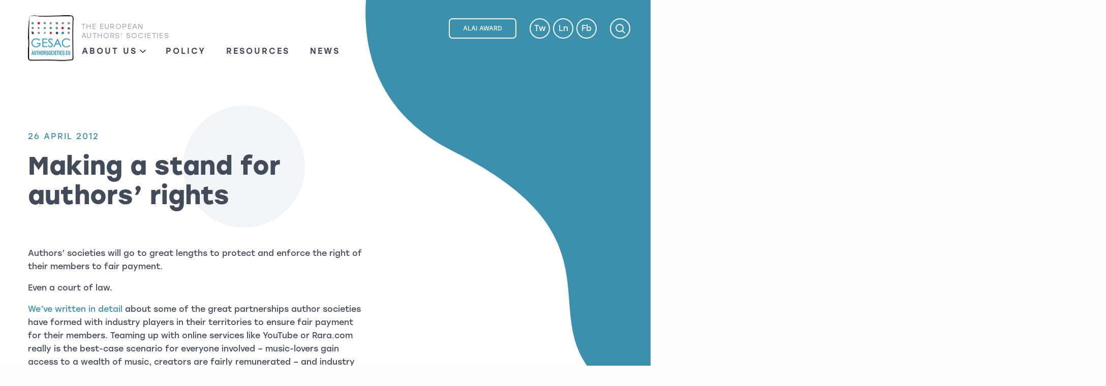

--- FILE ---
content_type: text/html; charset=UTF-8
request_url: https://authorsocieties.eu/making-a-stand-for-authors-rights/
body_size: 10621
content:


<!DOCTYPE html>
<html lang="en-US" class="no-js html">
<head>
	<meta charset="UTF-8">
	<meta name="viewport" content="width=device-width, initial-scale=1.0, shrink-to-fit=no">
	<!--[if IE]><meta http-equiv="X-UA-Compatible" content="IE=edge"><![endif]-->
	<meta name='robots' content='index, follow, max-image-preview:large, max-snippet:-1, max-video-preview:-1' />
<script id="cookieyes" type="text/javascript" src="https://cdn-cookieyes.com/client_data/c36ca5854569b91cb67b10c2/script.js"></script>
	<!-- This site is optimized with the Yoast SEO plugin v26.6 - https://yoast.com/wordpress/plugins/seo/ -->
	<title>Making a stand for authors’ rights - GESAC</title>
	<meta name="description" content="Authors&#039; societies will go to great lengths to protect and enforce the right of their members to fair payment. Even a court of law. We&#039;ve written in" />
	<link rel="canonical" href="https://authorsocieties.eu/making-a-stand-for-authors-rights/" />
	<meta property="og:locale" content="en_US" />
	<meta property="og:type" content="article" />
	<meta property="og:title" content="Making a stand for authors’ rights - GESAC" />
	<meta property="og:description" content="Authors&#039; societies will go to great lengths to protect and enforce the right of their members to fair payment. Even a court of law. We&#039;ve written in" />
	<meta property="og:url" content="https://authorsocieties.eu/making-a-stand-for-authors-rights/" />
	<meta property="og:site_name" content="GESAC" />
	<meta property="article:publisher" content="https://www.facebook.com/authorsocieties" />
	<meta property="article:published_time" content="2012-04-26T12:14:36+00:00" />
	<meta property="article:modified_time" content="2020-10-13T12:15:14+00:00" />
	<meta property="og:image" content="https://authorsocieties.eu/content/uploads/2023/08/gesac-authors-societies.jpg" />
	<meta property="og:image:width" content="1200" />
	<meta property="og:image:height" content="675" />
	<meta property="og:image:type" content="image/jpeg" />
	<meta name="author" content="secretariatgeneral@gesac.org" />
	<meta name="twitter:card" content="summary_large_image" />
	<meta name="twitter:creator" content="@authorsocieties" />
	<meta name="twitter:site" content="@authorsocieties" />
	<meta name="twitter:label1" content="Written by" />
	<meta name="twitter:data1" content="secretariatgeneral@gesac.org" />
	<meta name="twitter:label2" content="Est. reading time" />
	<meta name="twitter:data2" content="1 minute" />
	<script type="application/ld+json" class="yoast-schema-graph">{"@context":"https://schema.org","@graph":[{"@type":"Article","@id":"https://authorsocieties.eu/making-a-stand-for-authors-rights/#article","isPartOf":{"@id":"https://authorsocieties.eu/making-a-stand-for-authors-rights/"},"author":{"name":"secretariatgeneral@gesac.org","@id":"https://authorsocieties.eu/#/schema/person/b48592dbac4c3656b24093cea52b5bb4"},"headline":"Making a stand for authors’ rights","datePublished":"2012-04-26T12:14:36+00:00","dateModified":"2020-10-13T12:15:14+00:00","mainEntityOfPage":{"@id":"https://authorsocieties.eu/making-a-stand-for-authors-rights/"},"wordCount":148,"publisher":{"@id":"https://authorsocieties.eu/#organization"},"inLanguage":"en-US"},{"@type":"WebPage","@id":"https://authorsocieties.eu/making-a-stand-for-authors-rights/","url":"https://authorsocieties.eu/making-a-stand-for-authors-rights/","name":"Making a stand for authors’ rights - GESAC","isPartOf":{"@id":"https://authorsocieties.eu/#website"},"datePublished":"2012-04-26T12:14:36+00:00","dateModified":"2020-10-13T12:15:14+00:00","description":"Authors' societies will go to great lengths to protect and enforce the right of their members to fair payment. Even a court of law. We've written in","breadcrumb":{"@id":"https://authorsocieties.eu/making-a-stand-for-authors-rights/#breadcrumb"},"inLanguage":"en-US","potentialAction":[{"@type":"ReadAction","target":["https://authorsocieties.eu/making-a-stand-for-authors-rights/"]}]},{"@type":"BreadcrumbList","@id":"https://authorsocieties.eu/making-a-stand-for-authors-rights/#breadcrumb","itemListElement":[{"@type":"ListItem","position":1,"name":"Home","item":"https://authorsocieties.eu/"},{"@type":"ListItem","position":2,"name":"News","item":"https://authorsocieties.eu/news/"},{"@type":"ListItem","position":3,"name":"Making a stand for authors’ rights"}]},{"@type":"WebSite","@id":"https://authorsocieties.eu/#website","url":"https://authorsocieties.eu/","name":"GESAC - The European Authors' Societies","description":"The European Authors’ Societies","publisher":{"@id":"https://authorsocieties.eu/#organization"},"potentialAction":[{"@type":"SearchAction","target":{"@type":"EntryPoint","urlTemplate":"https://authorsocieties.eu/?s={search_term_string}"},"query-input":{"@type":"PropertyValueSpecification","valueRequired":true,"valueName":"search_term_string"}}],"inLanguage":"en-US"},{"@type":"Organization","@id":"https://authorsocieties.eu/#organization","name":"GESAC","url":"https://authorsocieties.eu/","logo":{"@type":"ImageObject","inLanguage":"en-US","@id":"https://authorsocieties.eu/#/schema/logo/image/","url":"https://authorsocieties.eu/content/uploads/2023/07/gesac-no-background.png","contentUrl":"https://authorsocieties.eu/content/uploads/2023/07/gesac-no-background.png","width":1700,"height":1705,"caption":"GESAC"},"image":{"@id":"https://authorsocieties.eu/#/schema/logo/image/"},"sameAs":["https://www.facebook.com/authorsocieties","https://x.com/authorsocieties","https://twitter.com/authorsocieties","https://www.linkedin.com/company/gesacauthorsocieties/"]},{"@type":"Person","@id":"https://authorsocieties.eu/#/schema/person/b48592dbac4c3656b24093cea52b5bb4","name":"secretariatgeneral@gesac.org","image":{"@type":"ImageObject","inLanguage":"en-US","@id":"https://authorsocieties.eu/#/schema/person/image/","url":"https://secure.gravatar.com/avatar/cc47df10fcf24c6234adeb0533e3020e110a727d6542d4e079323b3c6ba3b521?s=96&d=mm&r=g","contentUrl":"https://secure.gravatar.com/avatar/cc47df10fcf24c6234adeb0533e3020e110a727d6542d4e079323b3c6ba3b521?s=96&d=mm&r=g","caption":"secretariatgeneral@gesac.org"}}]}</script>
	<!-- / Yoast SEO plugin. -->


<link rel='dns-prefetch' href='//use.typekit.net' />
<link rel="alternate" title="oEmbed (JSON)" type="application/json+oembed" href="https://authorsocieties.eu/wp-json/oembed/1.0/embed?url=https%3A%2F%2Fauthorsocieties.eu%2Fmaking-a-stand-for-authors-rights%2F" />
<link rel="alternate" title="oEmbed (XML)" type="text/xml+oembed" href="https://authorsocieties.eu/wp-json/oembed/1.0/embed?url=https%3A%2F%2Fauthorsocieties.eu%2Fmaking-a-stand-for-authors-rights%2F&#038;format=xml" />
<style id='wp-img-auto-sizes-contain-inline-css' type='text/css'>
img:is([sizes=auto i],[sizes^="auto," i]){contain-intrinsic-size:3000px 1500px}
/*# sourceURL=wp-img-auto-sizes-contain-inline-css */
</style>
<style id='wp-block-library-inline-css' type='text/css'>
:root{--wp-block-synced-color:#7a00df;--wp-block-synced-color--rgb:122,0,223;--wp-bound-block-color:var(--wp-block-synced-color);--wp-editor-canvas-background:#ddd;--wp-admin-theme-color:#007cba;--wp-admin-theme-color--rgb:0,124,186;--wp-admin-theme-color-darker-10:#006ba1;--wp-admin-theme-color-darker-10--rgb:0,107,160.5;--wp-admin-theme-color-darker-20:#005a87;--wp-admin-theme-color-darker-20--rgb:0,90,135;--wp-admin-border-width-focus:2px}@media (min-resolution:192dpi){:root{--wp-admin-border-width-focus:1.5px}}.wp-element-button{cursor:pointer}:root .has-very-light-gray-background-color{background-color:#eee}:root .has-very-dark-gray-background-color{background-color:#313131}:root .has-very-light-gray-color{color:#eee}:root .has-very-dark-gray-color{color:#313131}:root .has-vivid-green-cyan-to-vivid-cyan-blue-gradient-background{background:linear-gradient(135deg,#00d084,#0693e3)}:root .has-purple-crush-gradient-background{background:linear-gradient(135deg,#34e2e4,#4721fb 50%,#ab1dfe)}:root .has-hazy-dawn-gradient-background{background:linear-gradient(135deg,#faaca8,#dad0ec)}:root .has-subdued-olive-gradient-background{background:linear-gradient(135deg,#fafae1,#67a671)}:root .has-atomic-cream-gradient-background{background:linear-gradient(135deg,#fdd79a,#004a59)}:root .has-nightshade-gradient-background{background:linear-gradient(135deg,#330968,#31cdcf)}:root .has-midnight-gradient-background{background:linear-gradient(135deg,#020381,#2874fc)}:root{--wp--preset--font-size--normal:16px;--wp--preset--font-size--huge:42px}.has-regular-font-size{font-size:1em}.has-larger-font-size{font-size:2.625em}.has-normal-font-size{font-size:var(--wp--preset--font-size--normal)}.has-huge-font-size{font-size:var(--wp--preset--font-size--huge)}.has-text-align-center{text-align:center}.has-text-align-left{text-align:left}.has-text-align-right{text-align:right}.has-fit-text{white-space:nowrap!important}#end-resizable-editor-section{display:none}.aligncenter{clear:both}.items-justified-left{justify-content:flex-start}.items-justified-center{justify-content:center}.items-justified-right{justify-content:flex-end}.items-justified-space-between{justify-content:space-between}.screen-reader-text{border:0;clip-path:inset(50%);height:1px;margin:-1px;overflow:hidden;padding:0;position:absolute;width:1px;word-wrap:normal!important}.screen-reader-text:focus{background-color:#ddd;clip-path:none;color:#444;display:block;font-size:1em;height:auto;left:5px;line-height:normal;padding:15px 23px 14px;text-decoration:none;top:5px;width:auto;z-index:100000}html :where(.has-border-color){border-style:solid}html :where([style*=border-top-color]){border-top-style:solid}html :where([style*=border-right-color]){border-right-style:solid}html :where([style*=border-bottom-color]){border-bottom-style:solid}html :where([style*=border-left-color]){border-left-style:solid}html :where([style*=border-width]){border-style:solid}html :where([style*=border-top-width]){border-top-style:solid}html :where([style*=border-right-width]){border-right-style:solid}html :where([style*=border-bottom-width]){border-bottom-style:solid}html :where([style*=border-left-width]){border-left-style:solid}html :where(img[class*=wp-image-]){height:auto;max-width:100%}:where(figure){margin:0 0 1em}html :where(.is-position-sticky){--wp-admin--admin-bar--position-offset:var(--wp-admin--admin-bar--height,0px)}@media screen and (max-width:600px){html :where(.is-position-sticky){--wp-admin--admin-bar--position-offset:0px}}

/*# sourceURL=wp-block-library-inline-css */
</style><style id='global-styles-inline-css' type='text/css'>
:root{--wp--preset--aspect-ratio--square: 1;--wp--preset--aspect-ratio--4-3: 4/3;--wp--preset--aspect-ratio--3-4: 3/4;--wp--preset--aspect-ratio--3-2: 3/2;--wp--preset--aspect-ratio--2-3: 2/3;--wp--preset--aspect-ratio--16-9: 16/9;--wp--preset--aspect-ratio--9-16: 9/16;--wp--preset--color--black: #000000;--wp--preset--color--cyan-bluish-gray: #abb8c3;--wp--preset--color--white: #ffffff;--wp--preset--color--pale-pink: #f78da7;--wp--preset--color--vivid-red: #cf2e2e;--wp--preset--color--luminous-vivid-orange: #ff6900;--wp--preset--color--luminous-vivid-amber: #fcb900;--wp--preset--color--light-green-cyan: #7bdcb5;--wp--preset--color--vivid-green-cyan: #00d084;--wp--preset--color--pale-cyan-blue: #8ed1fc;--wp--preset--color--vivid-cyan-blue: #0693e3;--wp--preset--color--vivid-purple: #9b51e0;--wp--preset--gradient--vivid-cyan-blue-to-vivid-purple: linear-gradient(135deg,rgb(6,147,227) 0%,rgb(155,81,224) 100%);--wp--preset--gradient--light-green-cyan-to-vivid-green-cyan: linear-gradient(135deg,rgb(122,220,180) 0%,rgb(0,208,130) 100%);--wp--preset--gradient--luminous-vivid-amber-to-luminous-vivid-orange: linear-gradient(135deg,rgb(252,185,0) 0%,rgb(255,105,0) 100%);--wp--preset--gradient--luminous-vivid-orange-to-vivid-red: linear-gradient(135deg,rgb(255,105,0) 0%,rgb(207,46,46) 100%);--wp--preset--gradient--very-light-gray-to-cyan-bluish-gray: linear-gradient(135deg,rgb(238,238,238) 0%,rgb(169,184,195) 100%);--wp--preset--gradient--cool-to-warm-spectrum: linear-gradient(135deg,rgb(74,234,220) 0%,rgb(151,120,209) 20%,rgb(207,42,186) 40%,rgb(238,44,130) 60%,rgb(251,105,98) 80%,rgb(254,248,76) 100%);--wp--preset--gradient--blush-light-purple: linear-gradient(135deg,rgb(255,206,236) 0%,rgb(152,150,240) 100%);--wp--preset--gradient--blush-bordeaux: linear-gradient(135deg,rgb(254,205,165) 0%,rgb(254,45,45) 50%,rgb(107,0,62) 100%);--wp--preset--gradient--luminous-dusk: linear-gradient(135deg,rgb(255,203,112) 0%,rgb(199,81,192) 50%,rgb(65,88,208) 100%);--wp--preset--gradient--pale-ocean: linear-gradient(135deg,rgb(255,245,203) 0%,rgb(182,227,212) 50%,rgb(51,167,181) 100%);--wp--preset--gradient--electric-grass: linear-gradient(135deg,rgb(202,248,128) 0%,rgb(113,206,126) 100%);--wp--preset--gradient--midnight: linear-gradient(135deg,rgb(2,3,129) 0%,rgb(40,116,252) 100%);--wp--preset--font-size--small: 13px;--wp--preset--font-size--medium: 20px;--wp--preset--font-size--large: 36px;--wp--preset--font-size--x-large: 42px;--wp--preset--spacing--20: 0.44rem;--wp--preset--spacing--30: 0.67rem;--wp--preset--spacing--40: 1rem;--wp--preset--spacing--50: 1.5rem;--wp--preset--spacing--60: 2.25rem;--wp--preset--spacing--70: 3.38rem;--wp--preset--spacing--80: 5.06rem;--wp--preset--shadow--natural: 6px 6px 9px rgba(0, 0, 0, 0.2);--wp--preset--shadow--deep: 12px 12px 50px rgba(0, 0, 0, 0.4);--wp--preset--shadow--sharp: 6px 6px 0px rgba(0, 0, 0, 0.2);--wp--preset--shadow--outlined: 6px 6px 0px -3px rgb(255, 255, 255), 6px 6px rgb(0, 0, 0);--wp--preset--shadow--crisp: 6px 6px 0px rgb(0, 0, 0);}:where(.is-layout-flex){gap: 0.5em;}:where(.is-layout-grid){gap: 0.5em;}body .is-layout-flex{display: flex;}.is-layout-flex{flex-wrap: wrap;align-items: center;}.is-layout-flex > :is(*, div){margin: 0;}body .is-layout-grid{display: grid;}.is-layout-grid > :is(*, div){margin: 0;}:where(.wp-block-columns.is-layout-flex){gap: 2em;}:where(.wp-block-columns.is-layout-grid){gap: 2em;}:where(.wp-block-post-template.is-layout-flex){gap: 1.25em;}:where(.wp-block-post-template.is-layout-grid){gap: 1.25em;}.has-black-color{color: var(--wp--preset--color--black) !important;}.has-cyan-bluish-gray-color{color: var(--wp--preset--color--cyan-bluish-gray) !important;}.has-white-color{color: var(--wp--preset--color--white) !important;}.has-pale-pink-color{color: var(--wp--preset--color--pale-pink) !important;}.has-vivid-red-color{color: var(--wp--preset--color--vivid-red) !important;}.has-luminous-vivid-orange-color{color: var(--wp--preset--color--luminous-vivid-orange) !important;}.has-luminous-vivid-amber-color{color: var(--wp--preset--color--luminous-vivid-amber) !important;}.has-light-green-cyan-color{color: var(--wp--preset--color--light-green-cyan) !important;}.has-vivid-green-cyan-color{color: var(--wp--preset--color--vivid-green-cyan) !important;}.has-pale-cyan-blue-color{color: var(--wp--preset--color--pale-cyan-blue) !important;}.has-vivid-cyan-blue-color{color: var(--wp--preset--color--vivid-cyan-blue) !important;}.has-vivid-purple-color{color: var(--wp--preset--color--vivid-purple) !important;}.has-black-background-color{background-color: var(--wp--preset--color--black) !important;}.has-cyan-bluish-gray-background-color{background-color: var(--wp--preset--color--cyan-bluish-gray) !important;}.has-white-background-color{background-color: var(--wp--preset--color--white) !important;}.has-pale-pink-background-color{background-color: var(--wp--preset--color--pale-pink) !important;}.has-vivid-red-background-color{background-color: var(--wp--preset--color--vivid-red) !important;}.has-luminous-vivid-orange-background-color{background-color: var(--wp--preset--color--luminous-vivid-orange) !important;}.has-luminous-vivid-amber-background-color{background-color: var(--wp--preset--color--luminous-vivid-amber) !important;}.has-light-green-cyan-background-color{background-color: var(--wp--preset--color--light-green-cyan) !important;}.has-vivid-green-cyan-background-color{background-color: var(--wp--preset--color--vivid-green-cyan) !important;}.has-pale-cyan-blue-background-color{background-color: var(--wp--preset--color--pale-cyan-blue) !important;}.has-vivid-cyan-blue-background-color{background-color: var(--wp--preset--color--vivid-cyan-blue) !important;}.has-vivid-purple-background-color{background-color: var(--wp--preset--color--vivid-purple) !important;}.has-black-border-color{border-color: var(--wp--preset--color--black) !important;}.has-cyan-bluish-gray-border-color{border-color: var(--wp--preset--color--cyan-bluish-gray) !important;}.has-white-border-color{border-color: var(--wp--preset--color--white) !important;}.has-pale-pink-border-color{border-color: var(--wp--preset--color--pale-pink) !important;}.has-vivid-red-border-color{border-color: var(--wp--preset--color--vivid-red) !important;}.has-luminous-vivid-orange-border-color{border-color: var(--wp--preset--color--luminous-vivid-orange) !important;}.has-luminous-vivid-amber-border-color{border-color: var(--wp--preset--color--luminous-vivid-amber) !important;}.has-light-green-cyan-border-color{border-color: var(--wp--preset--color--light-green-cyan) !important;}.has-vivid-green-cyan-border-color{border-color: var(--wp--preset--color--vivid-green-cyan) !important;}.has-pale-cyan-blue-border-color{border-color: var(--wp--preset--color--pale-cyan-blue) !important;}.has-vivid-cyan-blue-border-color{border-color: var(--wp--preset--color--vivid-cyan-blue) !important;}.has-vivid-purple-border-color{border-color: var(--wp--preset--color--vivid-purple) !important;}.has-vivid-cyan-blue-to-vivid-purple-gradient-background{background: var(--wp--preset--gradient--vivid-cyan-blue-to-vivid-purple) !important;}.has-light-green-cyan-to-vivid-green-cyan-gradient-background{background: var(--wp--preset--gradient--light-green-cyan-to-vivid-green-cyan) !important;}.has-luminous-vivid-amber-to-luminous-vivid-orange-gradient-background{background: var(--wp--preset--gradient--luminous-vivid-amber-to-luminous-vivid-orange) !important;}.has-luminous-vivid-orange-to-vivid-red-gradient-background{background: var(--wp--preset--gradient--luminous-vivid-orange-to-vivid-red) !important;}.has-very-light-gray-to-cyan-bluish-gray-gradient-background{background: var(--wp--preset--gradient--very-light-gray-to-cyan-bluish-gray) !important;}.has-cool-to-warm-spectrum-gradient-background{background: var(--wp--preset--gradient--cool-to-warm-spectrum) !important;}.has-blush-light-purple-gradient-background{background: var(--wp--preset--gradient--blush-light-purple) !important;}.has-blush-bordeaux-gradient-background{background: var(--wp--preset--gradient--blush-bordeaux) !important;}.has-luminous-dusk-gradient-background{background: var(--wp--preset--gradient--luminous-dusk) !important;}.has-pale-ocean-gradient-background{background: var(--wp--preset--gradient--pale-ocean) !important;}.has-electric-grass-gradient-background{background: var(--wp--preset--gradient--electric-grass) !important;}.has-midnight-gradient-background{background: var(--wp--preset--gradient--midnight) !important;}.has-small-font-size{font-size: var(--wp--preset--font-size--small) !important;}.has-medium-font-size{font-size: var(--wp--preset--font-size--medium) !important;}.has-large-font-size{font-size: var(--wp--preset--font-size--large) !important;}.has-x-large-font-size{font-size: var(--wp--preset--font-size--x-large) !important;}
/*# sourceURL=global-styles-inline-css */
</style>

<style id='classic-theme-styles-inline-css' type='text/css'>
/*! This file is auto-generated */
.wp-block-button__link{color:#fff;background-color:#32373c;border-radius:9999px;box-shadow:none;text-decoration:none;padding:calc(.667em + 2px) calc(1.333em + 2px);font-size:1.125em}.wp-block-file__button{background:#32373c;color:#fff;text-decoration:none}
/*# sourceURL=/wp-includes/css/classic-themes.min.css */
</style>
<link rel='stylesheet' id='stolzl-css' href='https://use.typekit.net/btz7fwy.css' media='all' />
<link rel='stylesheet' id='main-css' href='https://authorsocieties.eu/content/themes/gesac/css/main.min.css?ver=1.0.5' media='all' />
<script type="text/javascript" src="https://authorsocieties.eu/wp-includes/js/jquery/jquery.min.js?ver=3.7.1" id="jquery-core-js"></script>
<script type="text/javascript" src="https://authorsocieties.eu/wp-includes/js/jquery/jquery-migrate.min.js?ver=3.4.1" id="jquery-migrate-js"></script>
<script type="text/javascript" src="https://authorsocieties.eu/content/themes/gesac/js/wow.min.js?ver=1.3.0" id="wow-js"></script>
<link rel="https://api.w.org/" href="https://authorsocieties.eu/wp-json/" /><link rel="alternate" title="JSON" type="application/json" href="https://authorsocieties.eu/wp-json/wp/v2/posts/17384" /><link rel="icon" href="https://authorsocieties.eu/content/uploads/2019/08/cropped-gesac-logo-150x150.png" sizes="32x32" />
<link rel="icon" href="https://authorsocieties.eu/content/uploads/2019/08/cropped-gesac-logo-270x270.png" sizes="192x192" />
<link rel="apple-touch-icon" href="https://authorsocieties.eu/content/uploads/2019/08/cropped-gesac-logo-270x270.png" />
<meta name="msapplication-TileImage" content="https://authorsocieties.eu/content/uploads/2019/08/cropped-gesac-logo-270x270.png" />
		<style type="text/css" id="wp-custom-css">
			@media screen and (min-width: 1200px){
	.single .section_intro, .page-template-default .section_intro{
    padding: 16rem 0 8rem;
}
}

@media screen and (min-width: 40rem){
	.single .section_intro, .page-template-default .section_intro{
    padding: 16rem 0 6rem;
}
}

.cookie-notice-hidden{
	visibility: hidden;	
}

div[data-cky-tag="detail-powered-by"] {
	display: none !important;
}		</style>
		
    <script type="application/ld+json">
        {
            "@context" : "http://schema.org",
            "@type" : "Organization",
            "name" : "GESAC - The European Authors' Societies",
            "url" : "https://authorsocieties.eu",
            "email" : "secretariatgeneral@gesac.org",
            "description" : "GESAC comprises together 32 European authors' societies in music, audiovisual, visual arts, literature and drama.",
            "telephone": "+3225114454",
            "image": "https://authorsocieties.eu/content/uploads/2023/08/gesac-authors-societies.jpg",
            "address": {
                "@type": "PostalAddress",
                "addressLocality": "Brussels, Belgium",
                "addressCountry": "BE",
                "postalCode": "1000",
                "streetAddress": "Rue Montoyer 23"
            },
            "sameAs" : [
                "https://www.facebook.com/authorsocieties",
                "https://twitter.com/authorsocieties",
                "https://www.linkedin.com/company/gesacauthorsocieties/"
            ]
        }
    </script>

    <!-- Google tag (gtag.js) -->
    <script async src="https://www.googletagmanager.com/gtag/js?id=G-XDPSN7TJ0N"></script>
    <script>
        window.dataLayer = window.dataLayer || [];
        function gtag(){dataLayer.push(arguments);}
        gtag('js', new Date());

        gtag('config', 'G-XDPSN7TJ0N');
    </script>
</head>

<body class="wp-singular post-template-default single single-post postid-17384 single-format-standard wp-embed-responsive wp-theme-gesac wow fadeIn modula-best-grid-gallery" data-wow-delay="0s">


<div class="skip-links">
	<a href="#navigation">Aller au menu</a>
	<a href="#main">Aller au contenu</a>
	<a href="#searchform">Aller à la recherche</a>
</div>

<header id="header" class="header" role="banner">
	<div class="row column">
		<div class="header_left">
							<div class="logo-container wow fadeIn" data-wow-delay="0s">
							<a class="logo" href="https://authorsocieties.eu/">
					GESAC				</a>
				<span class="tagline wow fadeIn" data-wow-delay=".2s">The European Authors’ Societies</span>
							</div>
						
			<nav id="navigation" role="navigation" class="nav_container wow fadeIn" data-wow-delay=".2s" aria-label="Main Navigation">

				<div id="hamburger-icon" class="hamburger-icon">
					<span></span>
					<span></span>
					<span></span>
					<span></span>
					<span class="screen-reader-text">Menu</span>
				</div>

				<ul id="menu-main-menu" class="main_navigation"><li id="menu-item-143" class="hide_mobile menu-item menu-item-type-custom menu-item-object-custom menu-item-has-children menu-item-143"><a href="#">About us</a>
<ul class="sub-menu">
	<li id="menu-item-146" class="menu-item menu-item-type-post_type menu-item-object-page menu-item-146"><a href="https://authorsocieties.eu/who-we-are/">Who we are</a></li>
	<li id="menu-item-167" class="menu-item menu-item-type-post_type menu-item-object-page menu-item-167"><a href="https://authorsocieties.eu/author-societies-and-%e2%80%a8collective-management/">Authors’ societies and collective management</a></li>
</ul>
</li>
<li id="menu-item-723" class="show_mobile menu-item menu-item-type-post_type menu-item-object-page menu-item-723"><a href="https://authorsocieties.eu/who-we-are/">Who we are</a></li>
<li id="menu-item-724" class="show_mobile menu-item menu-item-type-post_type menu-item-object-page menu-item-724"><a href="https://authorsocieties.eu/author-societies-and-%e2%80%a8collective-management/">Authors’ societies and collective management</a></li>
<li id="menu-item-144" class="menu-item menu-item-type-post_type menu-item-object-page menu-item-144"><a href="https://authorsocieties.eu/policy/">Policy</a></li>
<li id="menu-item-241" class="menu-item menu-item-type-post_type menu-item-object-page menu-item-241"><a href="https://authorsocieties.eu/resources/">Resources</a></li>
<li id="menu-item-8" class="menu-item menu-item-type-post_type menu-item-object-page current_page_parent menu-item-8"><a href="https://authorsocieties.eu/news/">News</a></li>
</ul>			</nav>
		</div>


		<div class="header_right wow fadeIn" data-wow-delay=".4s">
			<div class="header_right_inner">
													<a href="https://authorsocieties.eu/alai-award/" target="" class="btn_white">ALAI AWARD</a>
								<ul class="social_icons"><li><a href="http://twitter.com/authorsocieties" class="social_icon" target="_blank">Tw</a></li><li><a href="http://www.linkedin.com/company/gesacauthorsocieties/" class="social_icon" target="_blank">Ln</a></li><li><a href="http://www.facebook.com/GESAC-The-European-Authors-Societies-1225017874306806/" class="social_icon" target="_blank">Fb</a></li></ul>				<form role="search" method="get" id="searchform" class="searchform" action="https://authorsocieties.eu/" >
	<input type="text" class="searchfield" value="" name="s" id="searchfield" placeholder="Search anything" />
	<input type="submit" id="searchsubmit" disabled class="searchsubmit" value="Search" />
	</form>			</div>
		</div>

	</div>
</header>
 
<main id="main" role="main">

	<section class="section_intro">
		<div class="intro_mask">
			<div class="intro_img"></div>
		</div>
		<div class="row">
			<div class="column medium-7">
				<div class="round_intro"></div>
				<p class="intro_data">
					<time class="intro_time" datetime="26 April 2012">
						26 April 2012					</time>
				</p>
				<h1 class="h1">Making a stand for authors’ rights</h1>
			</div>
		</div>
		<div class="row">
			<div class="medium-7 column">
				<div class="intro_desc">
					<p>Authors&#8217; societies will go to great lengths to protect and enforce the right of their members to fair payment.</p>
<p>Even a court of law.</p>
<p><a href="http://authorsocieties.eu/mediaroom/11/20/Authors-societies-and-industry-working-together-to-get-musicians-a-fair-deal">We&#8217;ve written in detail</a> about some of the great partnerships author societies have formed with industry players in their territories to ensure fair payment for their members. Teaming up with online services like YouTube or Rara.com really is the best-case scenario for everyone involved – music-lovers gain access to a wealth of music, creators are fairly remunerated – and industry can make some profit too.</p>
<p>Sadly, sometimes a share of the profit isn&#8217;t enough and industry is tempted to put their own gains ahead of the people they owe their business to – composers and text authors.</p>
<p>When that happens we&#8217;re not afraid to step in and take action, backing our members every step of the way.</p>
				</div>
			</div>
			<div class="medium-5 column">
							</div>
		</div>
	</section>

	<section class="section_policy_single">
		<div class="row">
			<div class="medium-8 column">
				
									<div class="section_content">
						<div class="line">
							<div class="row">
								<div class="medium-10 medium-push-2 column">
									<div class="single_content">
										<p>Last week&#8217;s ruling by the Regional Court of Hamburg in favour of <a href="https://www.gema.de/en/home.html">GEMA</a> – the German author society representing 64 000 composers, text authors and music publishers – is a fine example of this.</p>
<p>GEMA went to court on behalf of its members whose copyright-protected works had been made available on YouTube without their consent. What this meant in practice was that users could enjoy these music clips free of charge, YouTube was making money&#8230;and musicians were missing out.</p>
<p>Not only was this unfair – it was illegal.</p>
<p>And the Court agreed. YouTube is now obliged take concrete action, like installing digital tracking footprints, to make sure that copyright-protected works do not appear on their service, upholding the rights of GEMA&#8217;s members.</p>
<p>To echo Harald Heker, chairman of GEMA&#8217;s Executive Board, this particular case against YouTube was &#8216;an important victory&#8217;. You see, we&#8217;re not killjoys, and we don&#8217;t oppose profit on principle either. But preserving the livelihoods of our members – the musicians at the centre of this case – is always our number one priority.</p>
<p>This case is by no means the first time that legal action has been taken to oblige industry to assume moral and legal responsibility. In March, RapidShare – one of the largest file-hosting services in the world – was ordered by the Higher Regional Court of Hamburg to up its efforts to prevent and take down copyright-protected work from its platform.</p>
<p>The action RapidShare had taken until then – relying on copyright holders themselves to police the service and inform them if their works were displayed – was judged insufficient by the Court. For us, expecting individuals to undertake such a monolithic task is not acceptable!</p>
<p>We&#8217;re delighted to report these landmark rulings that send a clear signal to similar industry players tempted to go down the same route: when called on, authors&#8217; societies can and do take action to enforce authors&#8217; rights – and we&#8217;re a force to be reckoned with!</p>
									</div>
								</div>
							</div>
						</div>
					</div>
				
				
				
			</div> <!-- end-column -->

		</div> <!-- end-row -->
	</section>


			<div class="spacer_med"></div>
	



<section class="section_related">
	<div class="line_large">
		<div class="row">
			<div class="round_related"></div>
			<div class="medium-10 large-7 column">
				<div id="related_news" class="slider_news_desc wow fadeIn" data-wow-delay=".2s">
																                            							<div class="slide">
								<p class="slide_data">
									<span class="slide_cat">Policies</span>
								</p>
								<h2 class="slide_title">3 Key priorities for 2024 - 2029</h2>
								<div class="slide_desc"><p>During the previous EU term, significant strides were made toward protecting and promoting European creators and their work in the<br />
digital age, with dedicated reports from the European Parliament on music streaming and buy-out issues, and the adoption of the AI Act.</p>
<p>But they were only the first step.</p>
<p>Progress in these areas will require yet more collaboration and determination to be transformed into effective implementable measures at EU level, and new legislative proposals from the European Commission.</p>
<p>Read our overview document below for our position on:</p>
<ul>
<li>Clear actionable measures to ensure licensing of copyright protected works and appropriate remuneration of creators by Generative AI services.</li>
<li>A dedicated legislative proposal to tackle coercive buy-out practices imposed on authors and composers, and circumvention of EU’s protective measures by non-EU-based VOD platforms.</li>
<li>Introduction of new or additional rules at EU level requiring algorithmic transparency and discoverability of European works on music streaming platforms.</li>
</ul>
<p>&nbsp;</p>
</div>
								<div class="slide_more_container">
									<a href="https://authorsocieties.eu/policy/3-key-priorities-for-2024-2029/" class="slide_more">Read more</a>
								</div>
							</div>
						                            							<div class="slide">
								<p class="slide_data">
									<span class="slide_cat">Policies</span>
								</p>
								<h2 class="slide_title">Artificial intelligence</h2>
								<div class="slide_desc"><p>Artificial intelligence brings about many new opportunities for our lives, including in the field of culture and creativity, but its applications also raise a number of ethical and legal questions due to their wide-spread uncontrolled and unchecked usage.</p>
</div>
								<div class="slide_more_container">
									<a href="https://authorsocieties.eu/policy/artificial-intelligence-ai/" class="slide_more">Read more</a>
								</div>
							</div>
						                            							<div class="slide">
								<p class="slide_data">
									<span class="slide_cat">Policies</span>
								</p>
								<h2 class="slide_title">Music Streaming</h2>
								<div class="slide_desc"><p>Music streaming has unquestionably become the predominant means of enjoying music, replacing traditional physical media and expanded far beyond the live sector by providing user-friendly, high quality, and affordable access to the largest possible repertoire anytime, anywhere, online, or offline.</p>
<p>Songs and compositions are at the heart of this thriving market, which counts 524 million users on subscription-based music services globally, reaches more than 2 billion users including the streaming on UGC platforms, and offers more than 70 million tracks from approximately 8 million artists.</p>
<p>Yet, the authors and composers cannot benefit adequately from this success, and the debate over unfairness of this market is gaining traction across Europe and around the world.</p>
<p>There is a need to look more closely at how songwriters and composers are connected to this thriving economy and what can be done to improve their currently neglected situation.</p>
<p>Read below to find out more about the Music Streaming market.</p>
</div>
								<div class="slide_more_container">
									<a href="https://authorsocieties.eu/policy/music-streaming/" class="slide_more">Read more</a>
								</div>
							</div>
						                            							<div class="slide">
								<p class="slide_data">
									<span class="slide_cat">Policies</span>
								</p>
								<h2 class="slide_title">Buy-out contracts: a dangerous threat to European creators</h2>
								<div class="slide_desc"><p>European music creators (composers, lyricists etc.) are being forced to forsake thousands of euros in future earnings by draconian ‘work made for hire’ (WMH) and buy-out contracts.</p>
<p>Online audiovisual services and broadcasters that are mainly US-based are forcing music creators to accept such contracts, which enforce a one-time payment in exchange for their rights.</p>
<p>Given the worldwide popularity of shows and series on platforms like Netflix, Amazon, Disney etc., and their replay value, the audiovisual market represents an important revenue stream for creators. Soundtracks alone are part and parcel of series and often attract a similar amount of popularity, massively boosting sales, streams and the worldwide fanbase of their authors.</p>
<p>Read below to find out how video on demand (VOD) platforms and broadcasters are circumventing EU law and what can be done about it.</p>
<p>&nbsp;</p>
<p>&nbsp;</p>
</div>
								<div class="slide_more_container">
									<a href="https://authorsocieties.eu/policy/buy-out/" class="slide_more">Read more</a>
								</div>
							</div>
						                            							<div class="slide">
								<p class="slide_data">
									<span class="slide_cat">Policies</span>
								</p>
								<h2 class="slide_title">Authors’ societies & the collective management model</h2>
								<div class="slide_desc"><p>Authors&#8217; societies are hugely beneficial to both authors (creators), users (platforms and services), and the broader public.</p>
<p>Beyond benefiting these different groups,  authors&#8217; societies also support the broader cultural ecosystem by funding and promoting cultural and creative initiatives.</p>
<p>Below are five key benefits to authors&#8217; societies and the collective management model.</p>
</div>
								<div class="slide_more_container">
									<a href="https://authorsocieties.eu/policy/authors-societies-collective-management/" class="slide_more">Read more</a>
								</div>
							</div>
															</div>
			</div>
		</div>
	</div>
</section>


</main> <!-- end main -->

<footer id="footer" class="footer" role="contentinfo">

	<div class="row column">  

		<div class="flex_container">
			<div class="logo-container wow fadeIn" data-wow-delay=".0s">
				<a class="logo" href="https://authorsocieties.eu/">
					GESAC				</a>
				<span class="logo_name">GESAC</span>
				<span class="tagline">European Grouping of Societies of Authors and Composers</span>
			</div>
			
			<ul class="footer_contact wow fadeIn" data-wow-delay=".2s">
													<li><a href="tel:+3225114454">+32 2 511 44 54</a></li>
													<li><a href="mailto:&#115;&#101;cr&#101;t&#97;riatg&#101;nera&#108;&#64;&#103;&#101;&#115;&#97;c.&#111;rg">secr&#101;&#116;&#97;&#114;&#105;a&#116;g&#101;&#110;&#101;ra&#108;&#64;ge&#115;a&#99;&#46;or&#103;</a></li>
							</ul>

							<nav role="navigation" aria-label="Footer Navigation" class="wow fadeIn" data-wow-delay=".4s">
					<ul id="menu-footer-menu" class="footer_menu"><li id="menu-item-165" class="menu-item menu-item-type-post_type menu-item-object-page menu-item-165"><a href="https://authorsocieties.eu/privacy-notice/">Privacy Notice</a></li>
<li id="menu-item-164" class="menu-item menu-item-type-post_type menu-item-object-page menu-item-164"><a href="https://authorsocieties.eu/cookie-policy/">Cookie Policy</a></li>
</ul>				</nav>
			
			<span class="wow fadeIn" data-wow-delay=".6s">
				<ul class="social_icons"><li><a href="http://twitter.com/authorsocieties" class="social_icon" target="_blank">Tw</a></li><li><a href="http://www.linkedin.com/company/gesacauthorsocieties/" class="social_icon" target="_blank">Ln</a></li><li><a href="http://www.facebook.com/GESAC-The-European-Authors-Societies-1225017874306806/" class="social_icon" target="_blank">Fb</a></li></ul>			</span>
		</div>

	</div>


	<div class="row column">  
		<p class="credits wow fadeIn" data-wow-delay=".0s">&copy;2026 - GESAC | All right reserved</p>
	</div> <!-- end columns -->
</footer>

<div class="searchoverlay" id="searchoverlay" style="display:none"></div>

<script type="speculationrules">
{"prefetch":[{"source":"document","where":{"and":[{"href_matches":"/*"},{"not":{"href_matches":["/wp-*.php","/wp-admin/*","/content/uploads/*","/content/*","/content/plugins/*","/content/themes/gesac/*","/*\\?(.+)"]}},{"not":{"selector_matches":"a[rel~=\"nofollow\"]"}},{"not":{"selector_matches":".no-prefetch, .no-prefetch a"}}]},"eagerness":"conservative"}]}
</script>
<script type="text/javascript" src="https://authorsocieties.eu/content/themes/gesac/js/fastclick.js?ver=1.0.3" id="fastclick-js"></script>
<script type="text/javascript" src="https://authorsocieties.eu/content/themes/gesac/js/slick.min.js?ver=1.8.1" id="slick-js"></script>
<script type="text/javascript" id="scripts-js-extra">
/* <![CDATA[ */
var ajaxurl = "https://authorsocieties.eu/wp-admin/admin-ajax.php";
//# sourceURL=scripts-js-extra
/* ]]> */
</script>
<script type="text/javascript" src="https://authorsocieties.eu/content/themes/gesac/js/scripts.js?ver=1.0.1" id="scripts-js"></script>

</body>
</html>


--- FILE ---
content_type: text/css; charset=utf-8
request_url: https://authorsocieties.eu/content/themes/gesac/css/main.min.css?ver=1.0.5
body_size: 17195
content:
@charset "UTF-8";select,textarea{border-radius:0}a,b,em,i,small,strong{line-height:inherit}a,img{display:inline-block}.row,hr{max-width:75rem}b,dl dt,strong{font-weight:700}code,kbd{background-color:#e6e6e6;color:#0a0a0a;font-family:Consolas,"Liberation Mono",Courier,monospace}.button,a{cursor:pointer}.button,img{vertical-align:middle}.small-pull-1,.small-pull-10,.small-pull-11,.small-pull-2,.small-pull-3,.small-pull-4,.small-pull-5,.small-pull-6,.small-pull-7,.small-pull-8,.small-pull-9,.small-push-1,.small-push-10,.small-push-11,.small-push-2,.small-push-3,.small-push-4,.small-push-5,.small-push-6,.small-push-7,.small-push-8,.small-push-9{position:relative}.fancybox-caption,.fancybox-infobar,.slick-slide.dragging img{pointer-events:none}.fancybox-container,.fancybox-thumbs,.fancybox-thumbs__list a,.slick-slider{-webkit-tap-highlight-color:transparent}h1,h2,h3,h4,h5,h6,p{text-rendering:optimizeLegibility}.slick-dots li button:before,.slick-next:before,.slick-prev:before,body{-webkit-font-smoothing:antialiased;-moz-osx-font-smoothing:grayscale}.mix_select,button{-webkit-appearance:none;-moz-appearance:none}.policy_box:focus,.policy_box:hover,html #cookie-notice{box-shadow:0 10px 30px -10px rgba(0,0,0,.5)}table{border-collapse:collapse;border-spacing:0}.foundation-mq{font-family:"small=0em&medium=40em&large=64em&xlarge=75em&xxlarge=90em"}html{font-size:100%;box-sizing:border-box;scroll-behavior:smooth}*,:after,:before{box-sizing:inherit}.fancybox-container *,.slick-slider{box-sizing:border-box}img{max-width:100%;height:auto;-ms-interpolation-mode:bicubic}textarea{height:auto;min-height:50px}select{width:100%}#map_canvas embed,#map_canvas img,#map_canvas object,.map_canvas embed,.map_canvas img,.map_canvas object,.mqa-display embed,.mqa-display img,.mqa-display object{max-width:none!important}button{background:0 0;padding:0;border:0;border-radius:0;line-height:1}.is-visible{display:block!important}.is-hidden,.show-for-print{display:none!important}.row{margin-left:auto;margin-right:auto}.row::after,.row::before{content:" ";display:table}.row::after,.slick-track:after,.small-up-1>.column:nth-of-type(1n+1),.small-up-1>.columns:nth-of-type(1n+1),.small-up-2>.column:nth-of-type(odd),.small-up-2>.columns:nth-of-type(odd),.small-up-3>.column:nth-of-type(3n+1),.small-up-3>.columns:nth-of-type(3n+1),.small-up-4>.column:nth-of-type(4n+1),.small-up-4>.columns:nth-of-type(4n+1),.small-up-5>.column:nth-of-type(5n+1),.small-up-5>.columns:nth-of-type(5n+1),.small-up-6>.column:nth-of-type(6n+1),.small-up-6>.columns:nth-of-type(6n+1),.small-up-7>.column:nth-of-type(7n+1),.small-up-7>.columns:nth-of-type(7n+1),.small-up-8>.column:nth-of-type(8n+1),.small-up-8>.columns:nth-of-type(8n+1){clear:both}.row.collapse>.column,.row.collapse>.columns,.small-collapse>.column,.small-collapse>.columns{padding-left:0;padding-right:0}.column,.columns,.small-uncollapse>.column,.small-uncollapse>.columns{padding-left:.625rem;padding-right:.625rem}.row .row{margin-left:-.625rem;margin-right:-.625rem}.ressource_post_desc figure,.row .row.collapse,.small-collapse .row{margin-left:0;margin-right:0}.row.expanded{max-width:none}.row.expanded .row{margin-left:auto;margin-right:auto}.column,.columns{width:100%;float:left}.column:last-child:not(:first-child),.columns:last-child:not(:first-child),.made_by,[dir=rtl] .slick-slide{float:right}.column.end:last-child:last-child,.end.columns:last-child:last-child{float:left}.column.row.row,.row.row.columns{float:none}.row .column.row.row,.row .row.row.columns{padding-left:0;padding-right:0;margin-left:0;margin-right:0}.small-1{width:8.33333%}.small-push-1{left:8.33333%}.small-pull-1{left:-8.33333%}.small-offset-0,.social_icons li:first-child{margin-left:0}.small-2{width:16.66667%}.small-push-2{left:16.66667%}.small-pull-2{left:-16.66667%}.small-offset-1{margin-left:8.33333%}.small-3{width:25%}.small-push-3{left:25%}.small-pull-3{left:-25%}.small-offset-2{margin-left:16.66667%}.small-4{width:33.33333%}.small-push-4{left:33.33333%}.small-pull-4{left:-33.33333%}.small-offset-3{margin-left:25%}.small-5{width:41.66667%}.small-push-5{left:41.66667%}.small-pull-5{left:-41.66667%}.small-offset-4{margin-left:33.33333%}.about_members_list_item,.small-6{width:50%}.small-push-6{left:50%}.small-pull-6{left:-50%}.small-offset-5{margin-left:41.66667%}.small-7{width:58.33333%}.small-push-7{left:58.33333%}.small-pull-7{left:-58.33333%}.small-offset-6{margin-left:50%}.small-8{width:66.66667%}.small-push-8{left:66.66667%}.small-pull-8{left:-66.66667%}.small-offset-7{margin-left:58.33333%}.small-9{width:75%}.small-push-9{left:75%}.small-pull-9{left:-75%}.small-offset-8{margin-left:66.66667%}.small-10{width:83.33333%}.small-push-10{left:83.33333%}.small-pull-10{left:-83.33333%}.small-offset-9{margin-left:75%}.small-11{width:91.66667%}.small-push-11{left:91.66667%}.small-pull-11{left:-91.66667%}.small-offset-10{margin-left:83.33333%}.small-12,iframe{width:100%}.small-offset-11{margin-left:91.66667%}.small-up-1>.column,.small-up-1>.columns{width:100%;float:left}.small-up-1>.column:nth-of-type(1n),.small-up-1>.columns:nth-of-type(1n),.small-up-2>.column:nth-of-type(1n),.small-up-2>.columns:nth-of-type(1n),.small-up-3>.column:nth-of-type(1n),.small-up-3>.columns:nth-of-type(1n),.small-up-4>.column:nth-of-type(1n),.small-up-4>.columns:nth-of-type(1n),.small-up-5>.column:nth-of-type(1n),.small-up-5>.columns:nth-of-type(1n),.small-up-6>.column:nth-of-type(1n),.small-up-6>.columns:nth-of-type(1n),.small-up-7>.column:nth-of-type(1n),.small-up-7>.columns:nth-of-type(1n),.small-up-8>.column:nth-of-type(1n),.small-up-8>.columns:nth-of-type(1n){clear:none}.blog .section_intro .h1,.page-template-resources .section_intro .h1,.small-up-1>.column:last-child,.small-up-1>.columns:last-child,.small-up-2>.column:last-child,.small-up-2>.columns:last-child,.small-up-3>.column:last-child,.small-up-3>.columns:last-child,.small-up-4>.column:last-child,.small-up-4>.columns:last-child,.small-up-5>.column:last-child,.small-up-5>.columns:last-child,.small-up-6>.column:last-child,.small-up-6>.columns:last-child,.small-up-7>.column:last-child,.small-up-7>.columns:last-child,.small-up-8>.column:last-child,.small-up-8>.columns:last-child{float:left}.small-up-2>.column,.small-up-2>.columns{width:50%;float:left}.small-up-3>.column,.small-up-3>.columns{width:33.33333%;float:left}.small-up-4>.column,.small-up-4>.columns{width:25%;float:left}.small-up-5>.column,.small-up-5>.columns{width:20%;float:left}.small-up-6>.column,.small-up-6>.columns{width:16.66667%;float:left}.small-up-7>.column,.small-up-7>.columns{width:14.28571%;float:left}.small-up-8>.column,.small-up-8>.columns{width:12.5%;float:left}.small-centered{float:none;margin-left:auto;margin-right:auto}.small-pull-0,.small-push-0,.small-uncentered{position:static;margin-left:0;margin-right:0;float:left}.fancybox-share p,blockquote,dd,div,dl,dt,form,h1,h2,h3,h4,h5,h6,li,ol,p,pre,td,th,ul{margin:0;padding:0}ol,ul{margin-left:1.25rem}.page-template-alai aside a,.policy_intro,.sidebar_policy_title,dl,ol,p,ul{margin-bottom:1rem}em,i{font-style:italic}.subheader,body,code{font-weight:400}small{font-size:80%}h1,h2,h3,h4,h5,h6{font-style:normal}h1 small,h2 small,h3 small,h4 small,h5 small,h6 small{color:#cacaca;line-height:0}a{text-decoration:none;color:#424b5a}a img{border:0}hr{height:0;border-right:0;border-top:0;border-bottom:1px solid #cacaca;border-left:0;margin:1.25rem auto;clear:both}dl,ol,ul{line-height:1.6;list-style-position:outside}li{font-size:inherit}ul{list-style-type:disc}ol ol,ol ul,ul ol,ul ul{margin-left:1.25rem;margin-bottom:0}dl dt{margin-bottom:.3rem}blockquote{margin:0 0 1rem;padding:.5625rem 1.25rem 0 1.1875rem;border-left:1px solid #cacaca}blockquote,blockquote p{line-height:1.6;color:#8a8a8a}cite{display:block;font-size:.8125rem;color:#8a8a8a}cite:before{content:"— "}abbr{color:#0a0a0a;cursor:help;border-bottom:1px dotted #0a0a0a}code{border:1px solid #cacaca;padding:.125rem .3125rem .0625rem}kbd{padding:.125rem .25rem 0;margin:0}.subheader{margin-top:.2rem;margin-bottom:.5rem;line-height:1.4;color:#8a8a8a}.lead,p{line-height:1.6}.lead{font-size:125%}.button,.stat{line-height:1}.stat{font-size:2.5rem}p+.stat{margin-top:-1rem}.no-bullet{margin-left:0;list-style:none}.text-left{text-align:left}.text-right,blockquote.left{text-align:right}.text-center{text-align:center}.text-justify{text-align:justify}@media print{blockquote,img,pre,tr{page-break-inside:avoid}*{background:0 0!important;color:#000!important;box-shadow:none!important;text-shadow:none!important}.show-for-print{display:block!important}.hide-for-print{display:none!important}table.show-for-print{display:table!important}thead.show-for-print{display:table-header-group!important}tbody.show-for-print{display:table-row-group!important}tr.show-for-print{display:table-row!important}td.show-for-print,th.show-for-print{display:table-cell!important}a,a:visited{text-decoration:underline}a[href]:after{content:" (" attr(href) ")"}.ir a:after,a[href^="#"]:after,a[href^="javascript:"]:after{content:""}abbr[title]:after{content:" (" attr(title) ")"}blockquote,pre{border:1px solid #999}thead{display:table-header-group}img{max-width:100%!important}@page{margin:.5cm}h2,h3,p{orphans:3;widows:3}h2,h3{page-break-after:avoid}}.button{display:inline-block;text-align:center;-webkit-appearance:none;transition:background-color .25s ease-out,color .25s ease-out;border:1px solid transparent;border-radius:0;padding:.85em 1em;margin:0 0 1rem;font-size:.9rem;background-color:#0a0a0a;color:#fff}.fancybox-button:focus,.slick-dots li button:focus,.slick-dots li button:hover,.slick-list:focus,:focus,[data-whatinput=mouse] .button,[data-whatinput=mouse] .reveal{outline:0}.button:focus,.button:hover{background-color:#1583cc;color:#fff}.button.tiny{font-size:.6rem}.button.small{font-size:.75rem}.button.large{font-size:1.25rem}.button.expanded{display:block;width:100%;margin-left:0;margin-right:0}.button.primary{background-color:#0a0a0a;color:#fff}.button.primary:focus,.button.primary:hover{background-color:#147cc0;color:#fff}.button.secondary{background-color:#777;color:#fff}.button.secondary:focus,.button.secondary:hover{background-color:#5f5f5f;color:#fff}.button.success{background-color:#3adb76;color:#fff}.button.success:focus,.button.success:hover{background-color:#22bb5b;color:#fff}.button.alert{background-color:#ec5840;color:#fff}.button.alert:focus,.button.alert:hover{background-color:#da3116;color:#fff}.button.warning{background-color:#ffae00;color:#fff}.button.warning:focus,.button.warning:hover{background-color:#cc8b00;color:#fff}.button.hollow,.button.hollow.primary{border:1px solid #0a0a0a;color:#0a0a0a}.button.hollow,.button.hollow:focus,.button.hollow:hover{background-color:transparent}.button.hollow.primary:focus,.button.hollow.primary:hover,.button.hollow:focus,.button.hollow:hover{border-color:#0c4d78;color:#0c4d78}.button.hollow.secondary{border:1px solid #777;color:#777}.button.hollow.secondary:focus,.button.hollow.secondary:hover{border-color:#3c3c3c;color:#3c3c3c}.button.hollow.success{border:1px solid #3adb76;color:#3adb76}.button.hollow.success:focus,.button.hollow.success:hover{border-color:#157539;color:#157539}.button.hollow.alert{border:1px solid #ec5840;color:#ec5840}.button.hollow.alert:focus,.button.hollow.alert:hover{border-color:#881f0e;color:#881f0e}.button.hollow.warning{border:1px solid #ffae00;color:#ffae00}.button.hollow.warning:focus,.button.hollow.warning:hover{border-color:#805700;color:#805700}.button.disabled,.button[disabled]{opacity:.25;cursor:not-allowed;pointer-events:none}.button.dropdown::after{content:"";width:0;height:0;border:.4em inset;border-color:#fefefe transparent transparent;border-top-style:solid;border-bottom-width:0;position:relative;top:.4em;float:right;margin-left:1em;display:inline-block}.button.arrow-only::after{margin-left:0;float:none;top:.2em}.fancybox-is-open .fancybox-stage,body.compensate-for-scrollbar,body.is-reveal-open{overflow:hidden}.reveal-overlay{display:none;position:fixed;top:0;bottom:0;left:0;right:0;z-index:1005;background-color:rgba(10,10,10,.45);overflow-y:scroll}.reveal{display:none;z-index:1006;padding:1rem;border:1px solid #cacaca;margin:6.25rem auto 0;background-color:#fefefe;border-radius:0;position:absolute;overflow-y:auto}.slick-list,.slick-slider,.slick-track{position:relative;display:block}.reveal .column,.reveal .columns{min-width:0}.about_intro p:last-child,.all_policies_list li:last-child,.blog_desc p:last-child,.blog_form .mix_input_text_container,.extra_desc p:last-child,.main_navigation .menu-item-has-children li:last-child,.main_navigation li:last-child,.mix_select_container:last-child,.policy p:last-child,.policy_section_desc p:last-child,.reveal>:last-child,.section_intro p:last-child,.slider_history_desc p:last-child{margin-bottom:0}.reveal.collapse{padding:0}@media screen and (min-width:40em){.row .row{margin-left:-.9375rem;margin-right:-.9375rem}.column,.columns,.medium-uncollapse>.column,.medium-uncollapse>.columns{padding-left:.9375rem;padding-right:.9375rem}.medium-pull-1,.medium-pull-10,.medium-pull-11,.medium-pull-2,.medium-pull-3,.medium-pull-4,.medium-pull-5,.medium-pull-6,.medium-pull-7,.medium-pull-8,.medium-pull-9,.medium-push-1,.medium-push-10,.medium-push-11,.medium-push-2,.medium-push-3,.medium-push-4,.medium-push-5,.medium-push-6,.medium-push-7,.medium-push-8,.medium-push-9{position:relative}.medium-1{width:8.33333%}.medium-push-1{left:8.33333%}.medium-pull-1{left:-8.33333%}.medium-offset-0{margin-left:0}.medium-2{width:16.66667%}.medium-push-2{left:16.66667%}.medium-pull-2{left:-16.66667%}.medium-offset-1{margin-left:8.33333%}.medium-3{width:25%}.medium-push-3{left:25%}.medium-pull-3{left:-25%}.medium-offset-2{margin-left:16.66667%}.medium-4{width:33.33333%}.medium-push-4{left:33.33333%}.medium-pull-4{left:-33.33333%}.medium-offset-3{margin-left:25%}.medium-5{width:41.66667%}.medium-push-5{left:41.66667%}.medium-pull-5{left:-41.66667%}.medium-offset-4{margin-left:33.33333%}.medium-6{width:50%}.medium-push-6{left:50%}.medium-pull-6{left:-50%}.medium-offset-5{margin-left:41.66667%}.medium-7{width:58.33333%}.medium-push-7{left:58.33333%}.medium-pull-7{left:-58.33333%}.medium-offset-6{margin-left:50%}.medium-8{width:66.66667%}.medium-push-8{left:66.66667%}.medium-pull-8{left:-66.66667%}.medium-offset-7{margin-left:58.33333%}.medium-9{width:75%}.medium-push-9{left:75%}.medium-pull-9{left:-75%}.medium-offset-8{margin-left:66.66667%}.medium-10{width:83.33333%}.medium-push-10{left:83.33333%}.medium-pull-10{left:-83.33333%}.medium-offset-9{margin-left:75%}.medium-11{width:91.66667%}.medium-push-11{left:91.66667%}.medium-pull-11{left:-91.66667%}.medium-offset-10{margin-left:83.33333%}.medium-12{width:100%}.medium-offset-11{margin-left:91.66667%}.medium-up-1>.column,.medium-up-1>.columns{width:100%;float:left}.medium-up-1>.column:nth-of-type(1n),.medium-up-1>.columns:nth-of-type(1n),.medium-up-2>.column:nth-of-type(1n),.medium-up-2>.columns:nth-of-type(1n),.medium-up-3>.column:nth-of-type(1n),.medium-up-3>.columns:nth-of-type(1n),.medium-up-4>.column:nth-of-type(1n),.medium-up-4>.columns:nth-of-type(1n),.medium-up-5>.column:nth-of-type(1n),.medium-up-5>.columns:nth-of-type(1n),.medium-up-6>.column:nth-of-type(1n),.medium-up-6>.columns:nth-of-type(1n),.medium-up-7>.column:nth-of-type(1n),.medium-up-7>.columns:nth-of-type(1n),.medium-up-8>.column:nth-of-type(1n),.medium-up-8>.columns:nth-of-type(1n){clear:none}.medium-up-1>.column:nth-of-type(1n+1),.medium-up-1>.columns:nth-of-type(1n+1),.medium-up-2>.column:nth-of-type(odd),.medium-up-2>.columns:nth-of-type(odd),.medium-up-3>.column:nth-of-type(3n+1),.medium-up-3>.columns:nth-of-type(3n+1),.medium-up-4>.column:nth-of-type(4n+1),.medium-up-4>.columns:nth-of-type(4n+1),.medium-up-5>.column:nth-of-type(5n+1),.medium-up-5>.columns:nth-of-type(5n+1),.medium-up-6>.column:nth-of-type(6n+1),.medium-up-6>.columns:nth-of-type(6n+1),.medium-up-7>.column:nth-of-type(7n+1),.medium-up-7>.columns:nth-of-type(7n+1),.medium-up-8>.column:nth-of-type(8n+1),.medium-up-8>.columns:nth-of-type(8n+1){clear:both}.medium-up-1>.column:last-child,.medium-up-1>.columns:last-child,.medium-up-2>.column:last-child,.medium-up-2>.columns:last-child,.medium-up-3>.column:last-child,.medium-up-3>.columns:last-child,.medium-up-4>.column:last-child,.medium-up-4>.columns:last-child,.medium-up-5>.column:last-child,.medium-up-5>.columns:last-child,.medium-up-6>.column:last-child,.medium-up-6>.columns:last-child,.medium-up-7>.column:last-child,.medium-up-7>.columns:last-child,.medium-up-8>.column:last-child,.medium-up-8>.columns:last-child{float:left}.medium-up-2>.column,.medium-up-2>.columns{width:50%;float:left}.medium-up-3>.column,.medium-up-3>.columns{width:33.33333%;float:left}.medium-up-4>.column,.medium-up-4>.columns{width:25%;float:left}.medium-up-5>.column,.medium-up-5>.columns{width:20%;float:left}.medium-up-6>.column,.medium-up-6>.columns{width:16.66667%;float:left}.medium-up-7>.column,.medium-up-7>.columns{width:14.28571%;float:left}.medium-up-8>.column,.medium-up-8>.columns{width:12.5%;float:left}.medium-collapse>.column,.medium-collapse>.columns{padding-left:0;padding-right:0}.medium-collapse .row{margin-left:0;margin-right:0}.medium-centered{float:none;margin-left:auto;margin-right:auto}.medium-pull-0,.medium-push-0,.medium-uncentered{position:static;margin-left:0;margin-right:0;float:left}h1{font-size:3rem}h2{font-size:2.5rem}h3{font-size:1.9375rem}h4{font-size:1.5625rem}h5{font-size:1.25rem}h6{font-size:1rem}.medium-text-left{text-align:left}.medium-text-right{text-align:right}.medium-text-center{text-align:center}.medium-text-justify{text-align:justify}.reveal{min-height:0;width:600px;max-width:75rem}.reveal .reveal{left:auto;right:auto;margin:0 auto}.reveal.tiny{width:30%;max-width:75rem}.reveal.small{width:50%;max-width:75rem}.reveal.large{width:90%;max-width:75rem}}.reveal.full{top:0;left:0;width:100%;height:100vh;min-height:100vh;max-width:none;margin-left:0;border:0}.slick-slider{-webkit-touch-callout:none;-webkit-user-select:none;-khtml-user-select:none;-moz-user-select:none;-ms-user-select:none;user-select:none;-ms-touch-action:pan-y;touch-action:pan-y}.slick-list{overflow:hidden;margin:0;padding:0}.slick-list.dragging{cursor:pointer;cursor:hand}.slick-slider .slick-list,.slick-slider .slick-track{-webkit-transform:translate3d(0,0,0);-moz-transform:translate3d(0,0,0);-ms-transform:translate3d(0,0,0);-o-transform:translate3d(0,0,0);transform:translate3d(0,0,0)}.slick-track{left:0;top:0;margin-left:auto;margin-right:auto}.slick-track:after,.slick-track:before{content:"";display:table}.slick-loading .slick-slide,.slick-loading .slick-track,.wow{visibility:hidden}.slick-slide{float:left;height:100%;min-height:1px;display:none}.fancybox-is-sliding .fancybox-slide,.fancybox-show-thumbs .fancybox-thumbs,.fancybox-slide--current,.fancybox-slide--next,.fancybox-slide--previous,.slick-initialized .slick-slide,.slick-slide img{display:block}.slick-arrow.slick-hidden,.slick-slide.slick-loading img{display:none}.slick-vertical .slick-slide{display:block;height:auto;border:1px solid transparent}.fancybox-active{height:auto}.fancybox-is-hidden{left:-9999px;margin:0;position:absolute!important;top:-9999px;visibility:hidden}.fancybox-container{-webkit-backface-visibility:hidden;height:100%;left:0;outline:0;position:fixed;top:0;-ms-touch-action:manipulation;touch-action:manipulation;transform:translateZ(0);width:100%;z-index:99992}.fancybox-bg,.fancybox-inner,.fancybox-outer,.fancybox-stage{bottom:0;left:0;position:absolute;right:0;top:0}.fancybox-outer{-webkit-overflow-scrolling:touch;overflow-y:auto}.fancybox-bg{background:#1e1e1e;opacity:0;transition-duration:inherit;transition-property:opacity;transition-timing-function:cubic-bezier(0.47,0,0.74,0.71)}.fancybox-is-open .fancybox-bg{opacity:.9;transition-timing-function:cubic-bezier(0.22,0.61,0.36,1)}.fancybox-caption,.fancybox-infobar,.fancybox-navigation .fancybox-button,.fancybox-toolbar{direction:ltr;opacity:0;position:absolute;transition:opacity .25s,visibility 0s .25s;visibility:hidden;z-index:99997}.fancybox-show-caption .fancybox-caption,.fancybox-show-infobar .fancybox-infobar,.fancybox-show-nav .fancybox-navigation .fancybox-button,.fancybox-show-toolbar .fancybox-toolbar{opacity:1;transition:opacity .25s,visibility;visibility:visible}.fancybox-slide,.fancybox-slide--image .fancybox-content{transition-property:transform,opacity;-webkit-backface-visibility:hidden}.fancybox-infobar{color:#ccc;font-size:13px;-webkit-font-smoothing:subpixel-antialiased;height:44px;left:0;line-height:44px;min-width:44px;mix-blend-mode:difference;padding:0 10px;top:0;-webkit-touch-callout:none;-webkit-user-select:none;-moz-user-select:none;-ms-user-select:none;user-select:none}.fancybox-toolbar{right:0;top:0}.fancybox-stage{direction:ltr;overflow:visible;transform:translateZ(0);z-index:99994}.fancybox-slide{display:none;height:100%;left:0;outline:0;overflow:auto;-webkit-overflow-scrolling:touch;padding:44px;position:absolute;text-align:center;top:0;white-space:normal;width:100%;z-index:99994}.fancybox-content,.fancybox-slide::before{display:inline-block;vertical-align:middle}.fancybox-slide::before{content:"";font-size:0;height:100%;width:0}.fancybox-slide--image{overflow:hidden;padding:44px 0}.fancybox-button--fsenter svg:nth-child(2),.fancybox-button--fsexit svg:first-child,.fancybox-button--pause svg:first-child,.fancybox-button--play svg:nth-child(2),.fancybox-is-scaling .fancybox-close-small,.fancybox-is-zoomable.fancybox-can-pan .fancybox-close-small,.fancybox-slide--image::before{display:none}.fancybox-slide--html{padding:6px}.fancybox-content{background:#fff;margin:0;max-width:100%;overflow:auto;-webkit-overflow-scrolling:touch;padding:44px;position:relative;text-align:left}.fancybox-image,.fancybox-slide--image .fancybox-content,.fancybox-spaceball{max-width:none;-webkit-user-select:none;-moz-user-select:none;-ms-user-select:none;top:0;left:0}.fancybox-slide--image .fancybox-content{animation-timing-function:cubic-bezier(0.5,0,0.14,1);background:0 0/100% 100% no-repeat;overflow:visible;padding:0;position:absolute;-ms-transform-origin:top left;transform-origin:top left;user-select:none;z-index:99995}.fancybox-can-zoomOut .fancybox-content{cursor:zoom-out}.fancybox-can-zoomIn .fancybox-content{cursor:zoom-in}.fancybox-can-pan .fancybox-content,.fancybox-can-swipe .fancybox-content{cursor:-webkit-grab;cursor:grab}.fancybox-is-grabbing .fancybox-content{cursor:-webkit-grabbing;cursor:grabbing}.fancybox-container [data-selectable=true]{cursor:text}.fancybox-image,.fancybox-spaceball{background:0 0;border:0;height:100%;margin:0;max-height:none;padding:0;position:absolute;user-select:none;width:100%}.fancybox-spaceball{z-index:1}.fancybox-slide--iframe .fancybox-content,.fancybox-slide--map .fancybox-content,.fancybox-slide--pdf .fancybox-content,.fancybox-slide--video .fancybox-content{height:100%;overflow:visible;padding:0;width:100%}.fancybox-slide--video .fancybox-content{background:#000}.fancybox-slide--map .fancybox-content{background:#e5e3df}.fancybox-slide--iframe .fancybox-content,.policy_btn:focus,.policy_btn:hover,.policy_section_title:hover .policy_section_btn:after,.policy_section_title:hover .policy_section_btn:before,.section_highlight .slick-arrow:before{background:#fff}.fancybox-iframe,.fancybox-video{background:0 0;border:0;display:block;height:100%;margin:0;overflow:hidden;padding:0;width:100%}.fancybox-iframe{left:0;position:absolute;top:0}.fancybox-error{background:#fff;cursor:default;max-width:400px;padding:40px;width:100%}.fancybox-error p{color:#444;font-size:16px;line-height:20px;margin:0;padding:0}.fancybox-button{background:rgba(30,30,30,.6);border:0;border-radius:0;box-shadow:none;cursor:pointer;display:inline-block;height:44px;margin:0;padding:10px;position:relative;transition:color .2s;vertical-align:top;visibility:inherit;width:44px}.fancybox-button,.fancybox-button:link,.fancybox-button:visited{color:#ccc}.fancybox-button:hover{color:#fff}.fancybox-button.fancybox-focus{outline:dotted 1px}.fancybox-button[disabled],.fancybox-button[disabled]:hover{color:#888;cursor:default;outline:0}.fancybox-button div{height:100%}.fancybox-button svg{display:block;height:100%;overflow:visible;position:relative;width:100%}.fancybox-button svg path{fill:currentColor;stroke-width:0}.fancybox-progress{background:#ff5268;height:2px;left:0;position:absolute;right:0;top:0;-ms-transform:scaleX(0);transform:scaleX(0);-ms-transform-origin:0;transform-origin:0;transition-property:transform;transition-timing-function:linear;z-index:99998}.fancybox-close-small{background:0 0;border:0;border-radius:0;color:#ccc;cursor:pointer;opacity:.8;padding:8px;position:absolute;right:-12px;top:-44px;z-index:401}.fancybox-close-small:hover{color:#fff;opacity:1}.fancybox-slide--html .fancybox-close-small{color:currentColor;padding:10px;right:0;top:0}.fancybox-slide--image.fancybox-is-scaling .fancybox-content{overflow:hidden}.fancybox-navigation .fancybox-button{background-clip:content-box;height:100px;opacity:0;position:absolute;top:calc(50% - 50px);width:70px}.fancybox-navigation .fancybox-button div{padding:7px}.fancybox-navigation .fancybox-button--arrow_left{left:0;left:env(safe-area-inset-left);padding:31px 26px 31px 6px}.fancybox-navigation .fancybox-button--arrow_right{padding:31px 6px 31px 26px;right:0;right:env(safe-area-inset-right)}.fancybox-caption{background:linear-gradient(to top,rgba(0,0,0,.85) 0,rgba(0,0,0,.3) 50%,rgba(0,0,0,.15) 65%,rgba(0,0,0,.075) 75.5%,rgba(0,0,0,.037) 82.85%,rgba(0,0,0,.019) 88%,rgba(0,0,0,0) 100%);bottom:0;color:#eee;font-size:14px;font-weight:400;left:0;line-height:1.5;padding:75px 44px 25px;right:0;text-align:center;z-index:99996}.fancybox-caption--separate{margin-top:-50px}.fancybox-caption__body{max-height:50vh;overflow:auto;pointer-events:all}.fancybox-caption a,.fancybox-caption a:link,.fancybox-caption a:visited{color:#ccc;text-decoration:none}.fancybox-caption a:hover{color:#fff;text-decoration:underline}.fancybox-share__button,.fancybox-share__button:hover,.skip-links a{text-decoration:none}.fancybox-loading{animation:1s linear infinite fancybox-rotate;background:0 0;border:4px solid #888;border-bottom-color:#fff;border-radius:50%;height:50px;left:50%;margin:-25px 0 0 -25px;opacity:.7;padding:0;position:absolute;top:50%;width:50px;z-index:99999}@keyframes fancybox-rotate{100%{transform:rotate(360deg)}}.fancybox-animated{transition-timing-function:cubic-bezier(0,0,0.25,1)}.fancybox-fx-slide.fancybox-slide--previous{opacity:0;transform:translate3d(-100%,0,0)}.fancybox-fx-slide.fancybox-slide--next{opacity:0;transform:translate3d(100%,0,0)}.fancybox-fx-slide.fancybox-slide--current{opacity:1;transform:translate3d(0,0,0)}.fancybox-fx-fade.fancybox-slide--next,.fancybox-fx-fade.fancybox-slide--previous{opacity:0;transition-timing-function:cubic-bezier(0.19,1,0.22,1)}.fancybox-fx-fade.fancybox-slide--current{opacity:1}.fancybox-fx-zoom-in-out.fancybox-slide--previous{opacity:0;transform:scale3d(1.5,1.5,1.5)}.fancybox-fx-zoom-in-out.fancybox-slide--next{opacity:0;transform:scale3d(.5,.5,.5)}.fancybox-fx-zoom-in-out.fancybox-slide--current{opacity:1;transform:scale3d(1,1,1)}.fancybox-fx-rotate.fancybox-slide--previous{opacity:0;-ms-transform:rotate(-360deg);transform:rotate(-360deg)}.fancybox-fx-rotate.fancybox-slide--next{opacity:0;-ms-transform:rotate(360deg);transform:rotate(360deg)}.fancybox-fx-rotate.fancybox-slide--current{opacity:1;-ms-transform:rotate(0);transform:rotate(0)}.fancybox-fx-circular.fancybox-slide--previous{opacity:0;transform:scale3d(0,0,0) translate3d(-100%,0,0)}.fancybox-fx-circular.fancybox-slide--next{opacity:0;transform:scale3d(0,0,0) translate3d(100%,0,0)}.fancybox-fx-circular.fancybox-slide--current{opacity:1;transform:scale3d(1,1,1) translate3d(0,0,0)}.fancybox-fx-tube.fancybox-slide--previous{transform:translate3d(-100%,0,0) scale(.1) skew(-10deg)}.fancybox-fx-tube.fancybox-slide--next{transform:translate3d(100%,0,0) scale(.1) skew(10deg)}.fancybox-fx-tube.fancybox-slide--current{transform:translate3d(0,0,0) scale(1)}@media all and (max-height:576px){.fancybox-slide{padding-left:6px;padding-right:6px}.fancybox-slide--image{padding:6px 0}.fancybox-close-small{right:-6px}.fancybox-slide--image .fancybox-close-small{background:#4e4e4e;color:#f2f4f6;height:36px;opacity:1;padding:6px;right:0;top:0;width:36px}.fancybox-caption{padding-left:12px;padding-right:12px}}.fancybox-share{background:#f4f4f4;border-radius:3px;max-width:90%;padding:30px;text-align:center}.fancybox-share h1{color:#222;font-size:35px;font-weight:700;margin:0 0 20px}.fancybox-share__button{border:0;border-radius:3px;display:inline-block;font-size:14px;font-weight:700;line-height:40px;margin:0 5px 10px;min-width:130px;padding:0 15px;transition:.2s;-webkit-user-select:none;-moz-user-select:none;-ms-user-select:none;user-select:none;white-space:nowrap}.extra *,.fancybox-share__button:link,.fancybox-share__button:visited,.main_navigation .menu-item-has-children ul a,.section_highlight *,.section_policies *,.section_related *,.section_related .slick-arrow:before,.section_related .slide_cat,.section_related .slide_more,.section_team *,.tab_active a,.tab_nav a:focus,.tab_nav a:hover{color:#fff}.fancybox-share__button--fb{background:#3b5998}.fancybox-share__button--fb:hover{background:#344e86}.fancybox-share__button--pt{background:#bd081d}.fancybox-share__button--pt:hover{background:#aa0719}.fancybox-share__button--tw{background:#1da1f2}.fancybox-share__button--tw:hover{background:#0d95e8}.fancybox-share__button svg{height:25px;margin-right:7px;position:relative;top:-1px;vertical-align:middle;width:25px}.fancybox-share__button svg path{fill:#fff}.fancybox-share__input{background:0 0;border:0;border-bottom:1px solid #d7d7d7;border-radius:0;color:#5d5b5b;font-size:14px;margin:10px 0 0;outline:0;padding:10px 15px;width:100%}.fancybox-thumbs{background:#ddd;bottom:0;display:none;margin:0;-webkit-overflow-scrolling:touch;-ms-overflow-style:-ms-autohiding-scrollbar;padding:2px 2px 4px;position:absolute;right:0;top:0;width:212px;z-index:99995}.fancybox-thumbs-x{overflow-x:auto;overflow-y:hidden}.fancybox-show-thumbs .fancybox-inner{right:212px}.fancybox-thumbs__list{font-size:0;height:100%;list-style:none;margin:0;overflow-x:hidden;overflow-y:auto;padding:0;position:relative;white-space:nowrap;width:100%}.fancybox-thumbs-x .fancybox-thumbs__list{overflow:hidden}.fancybox-thumbs-y .fancybox-thumbs__list::-webkit-scrollbar{width:7px}.fancybox-thumbs-y .fancybox-thumbs__list::-webkit-scrollbar-track{background:#fff;border-radius:10px;box-shadow:inset 0 0 6px rgba(0,0,0,.3)}.fancybox-thumbs-y .fancybox-thumbs__list::-webkit-scrollbar-thumb{background:#2a2a2a;border-radius:10px}.fancybox-thumbs__list a{-webkit-backface-visibility:hidden;backface-visibility:hidden;background-color:rgba(0,0,0,.1);background-position:center center;background-repeat:no-repeat;background-size:cover;cursor:pointer;float:left;height:75px;margin:2px;max-height:calc(100% - 8px);max-width:calc(50% - 4px);outline:0;overflow:hidden;padding:0;position:relative;width:100px}.fancybox-thumbs__list a::before{border:6px solid #ff5268;bottom:0;content:"";left:0;opacity:0;position:absolute;right:0;top:0;transition:.2s cubic-bezier(.25, .46, .45, .94);z-index:99991}.fancybox-thumbs__list a:focus::before{opacity:.5}.fancybox-thumbs__list a.fancybox-thumbs-active::before,.slick-dots li button:focus:before,.slick-dots li button:hover:before,.slick-next:focus:before,.slick-next:hover:before,.slick-prev:focus:before,.slick-prev:hover:before{opacity:1}@media all and (max-width:576px){.fancybox-thumbs{width:110px}.fancybox-show-thumbs .fancybox-inner{right:110px}.fancybox-thumbs__list a{max-width:calc(100% - 10px)}}.entry-content img{margin:0 0 1.5em}.alignleft,img.alignleft{margin-right:1.5em;display:inline;float:left}.alignright,img.alignright{margin-left:1.5em;display:inline;float:right}.aligncenter,img.aligncenter{margin-right:auto;margin-left:auto;display:block;clear:both}.wp-caption{margin-bottom:1.5em;text-align:center;padding-top:5px}.wp-caption img{border:0;padding:0;margin:0}.wp-caption p.wp-caption-text{line-height:1.5;font-size:10px;margin:0}.wp-smiley{margin:0!important;max-height:1em}blockquote.left{margin-right:20px;margin-left:0;width:33%;float:left}blockquote.right{margin-left:20px;text-align:left;margin-right:0;width:33%;float:right}.about_btn,.all_policies_close span:first-child,.all_policies_close span:nth-child(2),.all_policies_hamburger span,.all_policies_open,.all_policies_txt,.blog_btn:after,.btn,.btn_white,.extra_btn,.extra_btn_left,.extra_btn_right,.load_more,.main_navigation,.main_navigation .menu-item-has-children:after,.mix_error_btn,.mix_input_text,.mix_select,.mix_select_container:after,.policy_section_btn,.policy_section_btn:after,.policy_section_btn:before,.read_more:after,.ressource_post .slick-arrow,.ressource_post_link:after,.ressources_category,.sidebar_policy_link:after,.slick-arrow:before,.slide_more:after,.tab_nav a:after,.transition,a{transition:.2s cubic-bezier(.455, .03, .515, .955)}.alignleft{float:left;margin-right:2rem}.alignright{float:right;margin-left:2rem}.aligncenter{display:block;margin:0 auto}.screen-reader-text{border:0;clip:rect(1px,1px,1px,1px);clip-path:inset(50%);height:1px;margin:-1px;overflow:hidden;padding:0;position:absolute!important;width:1px;word-wrap:normal!important}.hamburger-icon,.hamburger-icon span,.skip-links,.skip-links a{position:absolute}.skip-links a{left:-9999px;padding:.5em;background:#000;color:#fff}.skip-links a:focus{position:static}p a{display:inline!important}.about_btn,.btn,.btn_white,.load_more,.mix_error_btn{border:2px solid #3b90ad;border-radius:7px;text-transform:uppercase;color:#3b90ad;font-size:.75rem;padding:.325rem 1.625rem}.about_btn:hover:enabled,.btn:hover:enabled,.btn_white:hover:enabled,.btnfocus:enabled,.load_more:hover:enabled,.mix_error_btn:hover:enabled{color:#fff;background:#3b90ad;cursor:pointer}.about_btn:disabled,.btn:disabled,.btn_white:disabled,.load_more:disabled,.mix_error_btn:disabled{opacity:0}.btn_white{border-color:#fff;color:#fff;line-height:26px}.btn_white:hover:enabled,.btn_whitefocus:enabled,html .cookie-notice-container .btn_white:focus,html .cookie-notice-container .btn_white:hover{color:#424b5a;background:#fff}body{padding:0;margin:0;background:#fefefe;color:#424b5a;font-size:16px;line-height:1.375rem;position:relative;font-family:stolzl,"Helvetica Neue",Helvetica,Roboto,Arial,sans-serif}p{font-size:.875rem}.all_policies_open:hover .all_policies_txt,.all_policies_openfocus .all_policies_txt,.blog_btn:focus,.blog_btn:hover,.blue,.main_navigation .current-menu-ancestor a,.main_navigation .current-menu-ancestor:after,.main_navigation .current_page_item a,.main_navigation .menu-item-has-children ul a:focus,.main_navigation .menu-item-has-children ul a:hover,.main_navigation .menu-item-has-children.current-menu-parent .current_page_item a,.main_navigation .menu-item-has-children:focus>a,.main_navigation .menu-item-has-children:hover>a,.page-template-alai aside a.active,.read_more:focus,.read_more:hover,.ressource_document,.ressource_link,.ressource_post_link:focus,.ressource_post_link:hover,.sidebar_policy_link:focus,.sidebar_policy_link:hover,.slide_more:focus,.slide_more:hover,a:focus,a:hover,html .cookie-notice-container a:focus,html .cookie-notice-container a:hover,p a{color:#3b90ad}.about_members_list a:focus,.about_members_list a:hover,.mix_select_container:hover:after,.policy_title a:focus,.policy_title a:hover,.ressource_document:focus,.ressource_document:hover,.ressource_link:focus,.ressource_link:hover,.section_related .slick-arrow:focus:before,.section_related .slick-arrow:hover:before,.section_related .slide_more:focus,.section_related .slide_more:hover,.team_member_phone:focus,.team_member_phone:hover,p a:focus,p a:hover{color:#424b5a}.h1,.h2,.h3,.h4,.h5,.h6,.members_title,.policies_desc,.policies_intro,.policies_title,.policy_section_title,.sidebar_policy_title,.team_title,h1,h2,h3,h4,h5,h6{font-family:stolzl,"Helvetica Neue",Helvetica,Roboto,Arial,sans-serif;margin:0;font-weight:700;color:#424b5a}.h1,h1{font-size:2.5rem;line-height:2.75rem}.h2,.policy_highlight .policy_title,.team_title,h2{font-size:1.75rem;line-height:2rem}.h3,.members_title,.policy_section_title,h3{font-size:1.5rem;line-height:2rem}.h4,.policies_desc,.policies_intro,.policies_title,h4{font-size:1.25rem;line-height:1.75rem}.h5,.sidebar_policy_title,h5{font-size:1.25rem;line-height:1.875rem}.h6,.intro_desc p,h6{font-size:1.125rem;line-height:1.75rem}.hamburger-icon{width:40px;height:30px;margin:0;transform:rotate(0);transition:.5s ease-in-out;cursor:pointer;display:block;z-index:9999;top:15px;right:0}.hamburger-icon span{display:block;height:6px;width:100%;background:#3b90ad;border-radius:6px;opacity:1;left:0;transform:rotate(0);transition:.25s ease-in-out}.all_policies_hamburger span:first-child,.hamburger-icon span:first-child{top:0}.hamburger-icon span:nth-child(2),.hamburger-icon span:nth-child(3){top:12px}.hamburger-icon span:nth-child(4){top:24px}.hamburger-icon.open span:first-child,.hamburger-icon.open span:nth-child(4){top:12px;width:0%;left:50%}.all_policies_close span:nth-child(2),.hamburger-icon.open span:nth-child(2){transform:rotate(45deg)}.hamburger-icon.open span:nth-child(3){transform:rotate(-45deg)}.alignwide{margin-left:-50px;margin-right:-50px}.alignfull{margin-left:calc(50% - 50vw);margin-right:calc(50% - 50vw)}.slick-loading .slick-list{background:url("././../img/ajax-loader.gif") center center no-repeat #fff}.slick-dots li button,.slick-next,.slick-next:focus,.slick-next:hover,.slick-prev,.slick-prev:focus,.slick-prev:hover{background:0 0;outline:0;color:transparent}@font-face{font-family:slick;src:url("./fonts/slick.eot");src:url("./fonts/slick.eot?#iefix") format("embedded-opentype"),url("./fonts/slick.woff") format("woff"),url("./fonts/slick.ttf") format("truetype"),url("./fonts/slick.svg#slick") format("svg");font-weight:400;font-style:normal}.slick-next,.slick-prev{position:absolute;display:block;height:20px;width:20px;line-height:0;font-size:0px;cursor:pointer;top:50%;-webkit-transform:translate(0,-50%);-ms-transform:translate(0,-50%);transform:translate(0,-50%);padding:0;border:none}.header,.mix_error{position:absolute;top:0}.slick-next.slick-disabled:before,.slick-prev.slick-disabled:before{opacity:.25}.slick-next:before,.slick-prev:before{font-family:slick;font-size:20px;line-height:1;color:#fff;opacity:.75}[dir=rtl] .slick-prev{left:auto;right:-25px}.slick-prev:before,[dir=rtl] .slick-next:before{content:"←"}.slick-next:before,[dir=rtl] .slick-prev:before{content:"→"}[dir=rtl] .slick-next{left:-25px;right:auto}.member_item,.slick-dotted.slick-slider{margin-bottom:30px}.slick-dots{position:absolute;bottom:-25px;list-style:none;display:block;text-align:center;padding:0;margin:0;width:100%}.slick-dots li{position:relative;display:inline-block;height:20px;width:20px;margin:0 5px;padding:0;cursor:pointer}.slick-dots li button{border:0;display:block;height:20px;width:20px;line-height:0;font-size:0px;padding:5px;cursor:pointer}.slick-dots li button:before{position:absolute;top:0;left:0;content:"•";width:20px;height:20px;font-family:slick;font-size:6px;line-height:20px;text-align:center;color:#000;opacity:.25}.slick-dots li.slick-active button:before{color:#000;opacity:.75}html #cookie-notice{position:fixed;right:5px;bottom:5px;border-radius:5px;padding:1.5rem;width:calc(100% - 10px);max-width:20rem;min-width:auto;left:auto}html .cookie-notice-container{padding:0;text-align:left}html .cookie-notice-container p{font-size:.875rem;line-height:1.5rem;font-weight:300;margin-bottom:0}html .cookie-notice-container a{color:#fff;text-decoration:underline;margin:.5rem 0}html .cookie-notice-container .btn_white{width:100%;text-align:center;margin:0!important;text-decoration:none}.tabs_nav{margin:0 0 2.5rem;list-style:none}.tab_nav{margin-right:2rem;display:inline-block}.footer .logo,.tab_nav:last-child{margin-right:0}.tab_nav a{text-transform:uppercase;font-weight:300;font-size:1.25rem;letter-spacing:1.31px;color:rgba(255,255,255,.5);position:relative}.tab_nav a:after{content:"";display:block;position:absolute;bottom:-12px;width:100%;border-bottom:2px solid rgba(255,255,255,0)}.tab_nav a:hover:after{bottom:-8px}.tab_nav a:active:after{bottom:-6px}.tab_active a:after{border-bottom-color:#fff}.controls{font-size:.1px}fieldset{border:none;padding:0;margin:0}.mix_error{display:none;width:100%}.mix_error_title{color:#424b5a;font-weight:700;font-size:1.5rem}.mix_error_btn{line-height:1.25rem}.animated{animation-duration:1s;animation-fill-mode:both}@media (print),(prefers-reduced-motion:reduce){.animated{animation-duration:1ms!important;transition-duration:1ms!important;animation-iteration-count:1!important}}@keyframes fadeIn{from{opacity:0}to{opacity:1}}.fadeIn{animation-name:fadeIn}.header{width:100%;z-index:99;padding:.75rem 0;transition:background-color .3s ease-in-out;background-color:#fff}.all_policies_head,.header .row,.logo,.logo-container,.relative,.ressource_post_gallery_container,.section_highlight .row,.section_news,.section_policies .row,.section_resources .row,.slider_highlight_desc,.slider_history_desc,.slider_news_desc{position:relative}.logo-container{margin:0;padding:0;display:inline-block;z-index:999;line-height:1.625rem;font-size:1rem}.tagline{line-height:1.125rem;font-size:.875rem;margin-bottom:.5rem}.header .tagline,.logo_name{display:inline-block;text-transform:uppercase}.header .tagline{letter-spacing:1.4px;width:180px;font-weight:300;color:#92a0af;vertical-align:top}.footer .tagline{width:240px;font-weight:500;color:#424b5a;display:block}.logo_name{color:#3b90ad;font-weight:500;font-size:1rem;margin-bottom:.125rem}.logo{display:inline-block;text-indent:-999999px;background:url("./../img/gesac-logo.png") center/cover no-repeat;width:60px;height:61px}@media screen and (min-width:901px){.footer .logo-container{padding-left:110px}.footer .logo{position:absolute;float:left;left:0;bottom:0;margin-right:10px}}@media (-webkit-min-device-pixel-ratio:2),(min-resolution:192dpi){.logo{background-image:url("./../img/gesac-logo@2x.png");background-size:100%}}.header_right{float:right;position:absolute;right:0;top:-8px;overflow-y:hidden;transition:.4s cubic-bezier(.455, .03, .515, .955);transform:translateX(0)}@media screen and (max-width:1199px){.header_right .btn_white{border-color:#3b90ad;color:#3b90ad}.header_right .btn_white:hover:enabled,.header_right .btn_whitefocus:enabled{background:#3b90ad;color:#fff}}.header_right_inner{width:100%;float:right;display:flex}.searchform,.social_icon{width:40px;padding:0;font-size:1rem}.header_left,.main_navigation li{transition:.4s cubic-bezier(.455, .03, .515, .955)}.header_right_inner.open{width:calc(200% - 40px)}.header_right_inner.menu_open{opacity:1;visibility:visible;transition:.5s cubic-bezier(.455, .03, .515, .955);transition-delay:0.6s}.social_icons{margin:0 0 0 1.625rem}.social_icons li{list-style:none;display:inline-block;margin-left:.375rem}.social_icon{line-height:36px;text-align:center;border-radius:50%;border:2px solid #424b5a;color:#424b5a}.social_icon:focus,.social_icon:hover{background:#424b5a;color:#fff}.searchoverlay{position:fixed;top:0;left:0;right:0;bottom:0;z-index:9}.searchform{position:relative;z-index:2;border-radius:20px;border:2px solid #424b5a;height:40px;color:#fff;margin-left:1.625rem;flex-grow:1;overflow:hidden;display:none}@media screen and (max-width:768px){.header_right .btn_white{padding-left:.75rem;padding-right:.75rem}.header .social_icons,.searchform{margin-left:.75rem}}.searchform *{border:none;border-radius:20px}.searchform ::placeholder{opacity:0;color:#fff;font-weight:400}.open .searchform ::placeholder{opacity:1}.searchfield{width:100%;line-height:36px;min-width:36px;display:block;background:0 0;font-size:1rem;color:rgba(66,75,90,0)}.open .searchfield{padding:0 1.5rem;color:#424b5a}.searchsubmit{background:url("./../img/icon-search-gray.svg") center/19px no-repeat;display:block;height:40px;width:40px;text-indent:-99999px;position:absolute;top:-2px;right:-2px;z-index:1}.all_policies_close:focus,.all_policies_close:hover,.extra_title:hover,.policy_section_title:hover,.searchsubmit:focus,.searchsubmit:hover{cursor:pointer}.searchsubmit:disabled{z-index:-1}@media screen and (min-width:1200px){.header{background-color:rgba(255,255,255,0)}.header .social_icon{border:2px solid #fff;color:#fff}.header .social_icon:focus,.header .social_icon:hover{background:#fff;color:#424b5a}.searchform{border-color:#fff}.searchfield{color:rgba(255,255,255,0)}.open .searchfield{color:#fff}.searchsubmit{background-image:url("./../img/icon-search.svg")}}.header_left{float:left;position:relative;transform:translateX(0);width:100%}@media screen and (min-width:1400px){.header_right{transform:translateX(50px)}.header_left{transform:translateX(-111px)}}.main_navigation{margin:0;list-style:none;visibility:hidden;opacity:0;position:fixed;top:-.625rem;left:-.625rem;right:-.625rem;bottom:0;z-index:99;text-transform:uppercase;font-weight:500;letter-spacing:3px;background:#fff;height:100vh;display:flex;flex-direction:column;justify-content:center}.main_navigation.open{visibility:visible;opacity:1}.main_navigation .menu-item-has-children{position:relative;padding-right:1rem}.main_navigation .menu-item-has-children:after{content:"";mask-image:url("./img/chevron-down.svg");-webkit-mask-image:url("./img/chevron-down.svg");background:#000;display:inline-block;width:20px;height:20px;object-fit:cover;position:absolute;top:3px;right:-5px}.main_navigation .menu-item-has-children ul{position:absolute;top:calc(100% + 1rem);left:-2rem;background:#424b5a;padding:2rem 1.5rem 2rem 2rem;margin:0;display:block;min-width:20rem;font-size:.875rem;line-height:1.125rem;letter-spacing:1.17px;font-weight:400;border-radius:5px;transform:translateY(-20px);opacity:0;transition:.4s cubic-bezier(.7, 0, .3, 1)}.main_navigation .menu-item-has-children ul:before{content:"";width:0;height:0;border-style:solid;border-width:0 1.25rem 1.5rem;border-color:transparent transparent #424b5a;position:absolute;top:-.75rem;left:1.125rem}.all_policies_close:focus span,.all_policies_close:hover span,.blog .intro_img,.error404 .intro_img,.main_navigation .menu-item-has-children:focus:after,.main_navigation .menu-item-has-children:hover:after,.page-template-default.page .intro_img,.page-template-policy .intro_img,.page-template-resources .intro_img,.policy_btn:focus:before,.policy_btn:hover:before,.policy_section_title:hover .policy_section_btn,.search .intro_img,.section_highlight .slick-arrow:focus:before,.section_highlight .slick-arrow:hover:before,.single .intro_img,.slick-arrow:focus:before,.slick-arrow:hover:before{background:#3b90ad}.main_navigation .menu-item-has-children:focus ul,.main_navigation .menu-item-has-children:hover ul{opacity:1;visibility:visible;transform:translateY(0)}.main_navigation .menu-item-has-children li{position:relative;margin:0 0 .75rem;padding-left:2.5rem}.main_navigation .menu-item-has-children li:before{content:"";height:1px;width:2rem;background:#3b90ad;display:block;position:absolute;left:0;top:.5rem}.main_navigation li{display:block;text-align:center;margin-bottom:.75rem;transform:translateY(-5px);opacity:0}body,html{overflow-x:hidden}.section,.section_about,.section_news{padding:4rem 0}.section_policy_single,.section_small{padding:3rem 0}.flex_container,.member{display:flex}.spacer_small{height:2.5rem}.spacer_med{height:3rem}.spacer_big{height:3.75rem}.round,.round_about,.round_highlight,.round_history,.round_intro,.round_news,.round_policies,.round_policy,.round_resources,.round_sidebar,.round_team,.section_related .round_related{display:block;position:absolute;width:290px;height:290px;background:#f2f5f7;border-radius:50%;z-index:-1}.section_related{background:#3b90ad;position:relative;padding:2rem 0}.section_related:before{content:"";display:block;position:absolute;bottom:100%;width:100%;height:370px;background:url("./../img/related-before.svg") center bottom/auto 370px no-repeat;z-index:0}.page-template-policy .section_policies:after,.section_related:after{content:"";width:100%;height:200px;background:#3b90ad;position:absolute;top:100%;left:0;z-index:-1}.section_related .round_related{background:rgba(255,255,255,.1);top:-100px;z-index:1;left:5%}.section_related .slide_title{font-size:1.625rem;line-height:1.875rem}.section_related .slide_more:after,.section_related .slide_more:focus:after,.section_related .slide_more:hover:after{background:#424b5a}.section_related .line_large .row:before{background:#fff;width:40%;left:0;top:.5rem}.section_content .line .row:before,.section_content .line_large .row:before{top:1rem}.blog_desc p,.single_content p,.slide_desc{font-size:1rem;line-height:1.75rem;font-weight:300}.about_desc,.all_policies_list li,.blog_desc,.blog_title,.page-template-policy .slide_data,.resources_title,.ressource_post_img,.single .section_intro .h1,.slide_title{margin-bottom:1.5rem}.intro_thumbnail{position:relative;border-radius:5px;left:2rem}@media screen and (max-width:786px){.intro_thumbnail{left:0;margin:20px 0}.tablet_spacer{height:2.5rem;width:100%;float:left}}@media all and (-ms-high-contrast:none){.intro_mask,.section_about:before,.section_highlight:after,.section_members:after,.section_related:before,.section_team:before{display:none!important}.intro_mask,.section_about:before,.section_highlight:after,.section_members:after,.section_related:before,.section_team:before,::-ms-backdrop{display:none!important}.btn_white,.header .social_icon,.searchfield,.searchform{border-color:#424b5a!important;color:#424b5a!important}.btn_white,.header .social_icon,.searchfield,.searchform,::-ms-backdrop{border-color:#424b5a!important;color:#424b5a!important}.searchsubmit,::-ms-backdrop{background:url("./../img/icon-search-gray.svg") center no-repeat}}.footer{background:url("./../img/footer-background.svg") center bottom/auto 400px no-repeat;padding:2.5rem 0 1.75rem;position:relative;z-index:1}.footer .flex_container{justify-content:space-between;flex-wrap:wrap;margin-bottom:2rem}@media screen and (max-width:900px){.footer .flex_container{margin-bottom:0}.footer .flex_container .logo-container{display:inline-block}.footer .flex_container .logo_name,.footer .flex_container .tagline{display:none}.footer .flex_container>*{width:100%;margin:0 0 1rem;text-align:center}.footer .flex_container .social_icons{margin-left:0}}.footer_contact,.footer_menu{margin:0;list-style:none;font-size:.875rem;font-weight:300}@media screen and (min-width:991px){.footer{padding:10.5rem 0 3.75rem;background-size:auto 349px}.footer_contact,.footer_menu{float:left}}.footer_menu a{text-decoration:underline}.credits{float:left;font-size:.75rem;line-height:1.675rem;margin:0}.blog_data,.intro_data,.slide_data{line-height:1;text-transform:uppercase;font-size:1rem}.round_intro{top:-90px;left:-95px;z-index:-9}.single .round_intro{width:240px;height:240px;top:-3rem;left:320px}.blog .round_intro{width:240px;height:240px;top:-7rem;left:4.5rem}.page-template-resources .round_intro{width:240px;height:240px;top:-7rem;left:10rem}.round_news{right:50px;top:2rem}.section_intro{padding:8rem 0 4rem;position:relative}.intro_img,.intro_mask{position:absolute;top:0;left:0}@media screen and (min-width:40rem){.show_mobile{display:none!important}.h1,h1{font-size:3.125rem;line-height:3.625rem}.h2,.team_title,h2{font-size:2.125rem;line-height:2.5rem}.h3,.members_title,.policy_section_title,h3{font-size:1.875rem;line-height:2.5rem}.h4,.policies_desc,.policies_intro,.policies_title,h4{font-size:1.625rem;line-height:2.25rem}.hamburger-icon{display:none}html #cookie-notice{right:3rem;bottom:3rem;padding:2.5rem}html .cookie-notice-container a{margin:1.5rem 0}.tabs_nav{margin:0 0 4.5rem}.header{padding:2.75rem 0 0}.logo{width:90px;height:91px;margin-right:10px}.header .logo{top:-14px}.header_right_inner{transition:.6s ease-in-out}.searchform{display:inline-block}.header_left{width:inherit}.nav_container{position:absolute;left:106px;bottom:22px;max-width:75rem;width:100%;z-index:9999}.main_navigation{left:0;right:0;top:0;height:inherit;visibility:visible;display:inline-block;opacity:1;position:relative;z-index:1;background:0 0}.main_navigation .menu-item-has-children ul{visibility:hidden}.main_navigation li{display:inline-block;text-align:inherit;margin-bottom:0;transform:none!important;opacity:1;transition:none!important;margin-right:2rem}.main_navigation li:last-child{margin-right:0}.section,.section_about,.section_news{padding:6rem 0}.spacer_small{height:5rem}.spacer_med{height:6rem}.spacer_big{height:7.5rem}.section_intro{padding:16rem 0 12rem}}.page-template-policy .section_highlight,.page-template-policy .section_intro{padding-bottom:4rem}.single-policy_news .section_intro{padding-top:9rem;padding-bottom:0;overflow:hidden}.section_about .row,.section_intro .row{position:relative;z-index:9}.members_title,.section_intro .h1{margin-bottom:3rem}.about_btn,.members_search,.section_intro .h3,.section_intro .members_title,.section_intro .policy_section_title,.team_title{margin-bottom:2rem}.section_intro p{font-size:1rem;line-height:1.625rem}.blog_data,.intro_data{letter-spacing:2px;margin-bottom:1rem;color:#3b90ad}.intro_desc{margin-top:3rem}.section_news.line .row:before,.section_news.line_large .row:before{top:calc(.5rem - 1px)}.intro_mask{background-size:auto 100%!important;bottom:-2px;right:0;visibility:hidden}.page-template-about .intro_mask{background:url("./../img/mask-about.svg") center no-repeat}.page-template-policy .intro_mask{background:url("./../img/mask-policy.svg") center no-repeat;bottom:auto;height:390px}.blog .intro_mask,.error404 .intro_mask,.page-template-default.page .intro_mask,.page-template-resources .intro_mask,.search .intro_mask,.single .intro_mask{background:url("./../img/mask-single.svg") center no-repeat;background-size:auto 821px!important;height:821px}.single-policy_news .intro_mask{background:url("./../img/mask-policy-single.svg") center no-repeat;background-size:auto 1000px!important}.page-template-default.home .intro_mask{background:url("./../img/mask-home.svg") center no-repeat;background-size:auto 100%!important;height:inherit}.page-template-about .intro_img,.page-template-default.home .intro_img,.single-policy_news .intro_img{background:url("../img/artist-1.jpg") center no-repeat #f2f5f7}.intro_img{bottom:0;width:100%;z-index:-1;background-size:cover!important;visibility:hidden}.single-policy_news .intro_img{width:1320px}.slick-next:before,.slick-prev:before{background:#000;display:inline-block;width:30px;height:30px;top:0;object-fit:cover;content:""}@media screen and (min-width:1200px){.section_intro{padding:16rem 0}.page-template-about .intro_img{width:1320px;left:calc(50% - 40px)}.page-template-policy .intro_img{left:50%;width:1100px}.blog .intro_img,.error404 .intro_img,.page-template-default.page .intro_img,.page-template-resources .intro_img,.search .intro_img,.single .intro_img{left:45%;width:1600px}.single-policy_news .intro_img{left:50%}.page-template-default.home .intro_img{left:calc(50% - 220px);width:1400px}}.page-template-default.home .intro_img.artist_1{background-image:url("./../img/artist-1.jpg")}.page-template-default.home .intro_img.artist_2{background-image:url("./../img/artist-2.jpg")}.page-template-default.home .intro_img.artist_3{background-image:url("./../img/artist-3.jpg")}.page-template-default.home .intro_img.artist_4{background-image:url("./../img/artist-4.jpg")}.page-template-default.home .intro_img.artist_5{background-image:url("./../img/artist-5.jpg")}.slider-track{transition:1s cubic-bezier(.7, 0, .3, 1)}.slider_news_img{position:relative;top:2rem}.slider_highlight_img img,.slider_history_img img,.slider_news_img img{border-radius:5px}.slide_data,.slide_desc,.slide_intro,.slide_more_container,.slide_title{opacity:0;transform:translateY(20px);transition:.6s cubic-bezier(.7, 0, .3, 1)}.slick-active .slide_data,.slick-active .slide_desc,.slick-active .slide_intro,.slick-active .slide_more_container,.slick-active .slide_title{opacity:1;transform:translateY(0);transition:1s cubic-bezier(.7, 0, .3, 1)}.slick-active .slide_data{transition-delay:0.2s}.slick-active .slide_title{transition-delay:0.3s}.slick-active .slide_desc,.slick-active .slide_intro{transition-delay:0.4s}.page-template-policy .slick-active .slide_desc,.slick-active .slide_more_container{transition-delay:0.5s}.page-template-policy .slick-active .slide_more_container{transition-delay:0.6s}.slick-arrow{position:absolute;z-index:9;top:.5rem;width:1.5rem;height:1.125rem}.slick-arrow:before{color:#424b5a;font-weight:400;font-size:1.5rem;line-height:.9rem;opacity:1}.slick-disabled{cursor:default}.slick-prev{right:2rem;left:auto}.slick-prev:before{mask-image:url("./img/arrow-left.svg");-webkit-mask-image:url("./img/arrow-left.svg");position:absolute;right:0}.slick-next{right:0}.slick-next:before{mask-image:url("./img/arrow-right.svg");-webkit-mask-image:url("./img/arrow-right.svg");position:absolute;right:-10px}.slide_data{letter-spacing:1px;margin-bottom:1.5rem}.slide_cat{color:#3b90ad;margin-right:.5rem}.slide_intro{color:rgba(255,255,255,.6)!important;font-size:.875rem;font-weight:400;line-height:1.375rem;margin-bottom:1.5rem}.page-template-policy .slide_desc{font-weight:500;border-left:5px solid #fff;padding-left:1rem;line-height:1.4rem;margin-bottom:1.5rem}.blog_btn,.read_more,.ressource_post_link,.sidebar_policy_link,.slide_more{text-transform:uppercase;color:#424b5a;padding-bottom:9px;font-weight:700;letter-spacing:1.75px;font-size:.875rem;position:relative}.blog_btn:after,.read_more:after,.ressource_post_link:after,.sidebar_policy_link:after,.slide_more:after{content:"";position:absolute;width:100%;height:3px;background:#3b90ad;transform:translateY(0);bottom:0;left:0}.blog_btn:focus:after,.blog_btn:hover:after,.read_more:focus:after,.read_more:hover:after,.ressource_post_link:focus:after,.ressource_post_link:hover:after,.sidebar_policy_link:focus:after,.sidebar_policy_link:hover:after,.slide_more:focus:after,.slide_more:hover:after{transform:translateY(-4px);background:#3b90ad}.section_highlight{position:relative;padding:4rem 0}.section_highlight:before{content:"";display:block;position:absolute;background:#424b5a;z-index:-1;left:0;top:4rem;bottom:0;right:0}.slider_highlight_img{position:relative;border-radius:5px;top:-2rem}.section_highlight_bg{background:#424b5a;border-radius:5px;position:absolute;left:0;right:0;top:0;bottom:0}@media screen and (min-width:40rem){.page-template-policy .section_intro{padding-bottom:10rem}.single-policy_news .section_intro{padding-top:16rem}.home .section_intro,.single .section_intro{min-height:820px}.intro_img,.intro_mask{visibility:visible}.slider_news_img{left:.9375rem;top:7rem}.slick-arrow{top:0}.slide_data{margin-bottom:3rem;letter-spacing:2px}.slide_cat{margin-right:1.5rem}.section_highlight{padding:8rem 0 6rem}.section_highlight:before{right:50%;top:4rem;bottom:4rem}.slider_highlight_img{top:-7rem}.section_highlight_bg{top:-4rem;bottom:-2rem;left:.9375rem;right:.9375rem}}@media screen and (min-width:64rem){.large-pull-1,.large-pull-10,.large-pull-11,.large-pull-2,.large-pull-3,.large-pull-4,.large-pull-5,.large-pull-6,.large-pull-7,.large-pull-8,.large-pull-9,.large-push-1,.large-push-10,.large-push-11,.large-push-2,.large-push-3,.large-push-4,.large-push-5,.large-push-6,.large-push-7,.large-push-8,.large-push-9,.line .row,.line_large .row{position:relative}.large-1{width:8.33333%}.large-push-1{left:8.33333%}.large-pull-1{left:-8.33333%}.large-offset-0{margin-left:0}.large-2{width:16.66667%}.large-push-2{left:16.66667%}.large-pull-2{left:-16.66667%}.large-offset-1{margin-left:8.33333%}.large-3{width:25%}.large-push-3,.section_related .round_related{left:25%}.large-pull-3{left:-25%}.large-offset-2{margin-left:16.66667%}.large-4{width:33.33333%}.large-push-4{left:33.33333%}.large-pull-4{left:-33.33333%}.large-offset-3{margin-left:25%}.large-5{width:41.66667%}.large-push-5{left:41.66667%}.large-pull-5{left:-41.66667%}.large-offset-4{margin-left:33.33333%}.large-6{width:50%}.large-push-6{left:50%}.large-pull-6{left:-50%}.large-offset-5{margin-left:41.66667%}.large-7{width:58.33333%}.large-push-7{left:58.33333%}.large-pull-7{left:-58.33333%}.large-offset-6{margin-left:50%}.large-8{width:66.66667%}.large-push-8{left:66.66667%}.large-pull-8{left:-66.66667%}.large-offset-7{margin-left:58.33333%}.large-9{width:75%}.large-push-9{left:75%}.large-pull-9{left:-75%}.large-offset-8{margin-left:66.66667%}.large-10{width:83.33333%}.large-push-10{left:83.33333%}.large-pull-10{left:-83.33333%}.large-offset-9{margin-left:75%}.large-11{width:91.66667%}.large-push-11{left:91.66667%}.large-pull-11{left:-91.66667%}.large-offset-10{margin-left:83.33333%}.large-12{width:100%}.large-offset-11{margin-left:91.66667%}.large-up-1>.column,.large-up-1>.columns{width:100%;float:left}.large-up-1>.column:nth-of-type(1n),.large-up-1>.columns:nth-of-type(1n),.large-up-2>.column:nth-of-type(1n),.large-up-2>.columns:nth-of-type(1n),.large-up-3>.column:nth-of-type(1n),.large-up-3>.columns:nth-of-type(1n),.large-up-4>.column:nth-of-type(1n),.large-up-4>.columns:nth-of-type(1n),.large-up-5>.column:nth-of-type(1n),.large-up-5>.columns:nth-of-type(1n),.large-up-6>.column:nth-of-type(1n),.large-up-6>.columns:nth-of-type(1n),.large-up-7>.column:nth-of-type(1n),.large-up-7>.columns:nth-of-type(1n),.large-up-8>.column:nth-of-type(1n),.large-up-8>.columns:nth-of-type(1n){clear:none}.large-up-1>.column:nth-of-type(1n+1),.large-up-1>.columns:nth-of-type(1n+1),.large-up-2>.column:nth-of-type(odd),.large-up-2>.columns:nth-of-type(odd),.large-up-3>.column:nth-of-type(3n+1),.large-up-3>.columns:nth-of-type(3n+1),.large-up-4>.column:nth-of-type(4n+1),.large-up-4>.columns:nth-of-type(4n+1),.large-up-5>.column:nth-of-type(5n+1),.large-up-5>.columns:nth-of-type(5n+1),.large-up-6>.column:nth-of-type(6n+1),.large-up-6>.columns:nth-of-type(6n+1),.large-up-7>.column:nth-of-type(7n+1),.large-up-7>.columns:nth-of-type(7n+1),.large-up-8>.column:nth-of-type(8n+1),.large-up-8>.columns:nth-of-type(8n+1){clear:both}.large-up-1>.column:last-child,.large-up-1>.columns:last-child,.large-up-2>.column:last-child,.large-up-2>.columns:last-child,.large-up-3>.column:last-child,.large-up-3>.columns:last-child,.large-up-4>.column:last-child,.large-up-4>.columns:last-child,.large-up-5>.column:last-child,.large-up-5>.columns:last-child,.large-up-6>.column:last-child,.large-up-6>.columns:last-child,.large-up-7>.column:last-child,.large-up-7>.columns:last-child,.large-up-8>.column:last-child,.large-up-8>.columns:last-child{float:left}.large-up-2>.column,.large-up-2>.columns{width:50%;float:left}.large-up-3>.column,.large-up-3>.columns{width:33.33333%;float:left}.large-up-4>.column,.large-up-4>.columns{width:25%;float:left}.large-up-5>.column,.large-up-5>.columns{width:20%;float:left}.large-up-6>.column,.large-up-6>.columns{width:16.66667%;float:left}.large-up-7>.column,.large-up-7>.columns{width:14.28571%;float:left}.large-up-8>.column,.large-up-8>.columns{width:12.5%;float:left}.large-collapse>.column,.large-collapse>.columns{padding-left:0;padding-right:0}.large-collapse .row{margin-left:0;margin-right:0}.large-uncollapse>.column,.large-uncollapse>.columns{padding-left:.9375rem;padding-right:.9375rem}.large-centered{float:none;margin-left:auto;margin-right:auto}.large-pull-0,.large-push-0,.large-uncentered{position:static;margin-left:0;margin-right:0;float:left}.large-text-left{text-align:left}.large-text-right{text-align:right}.large-text-center{text-align:center}.large-text-justify{text-align:justify}.section,.section_about,.section_news{padding:8rem 0}.line .row:before,.line_large .row:before{content:"";height:1px;width:calc(16.66667% - 1.875rem);background:#3b90ad;display:block;position:absolute;left:.9375rem;top:0}.line_large .row:before{left:16.66667%;width:calc(33.33333% + 1.9375rem)}.section_related{padding:8rem 0 6rem}.round_news{top:-.35rem}.section_highlight{padding:8rem 0 16rem}.section_highlight:before{top:8rem;bottom:14rem}.slider_highlight_img{top:-5rem}.slider_highlight_desc{top:4rem;left:3rem}.section_highlight_bg{top:0;bottom:-2rem}}.section_highlight:after{position:absolute;bottom:0;content:"";width:100%;display:block;z-index:-9}.home .section_highlight:after{height:770px;background:url("../img/home-before.svg") center bottom/auto 770px no-repeat #fff}.page-template-policy .section_highlight:after{bottom:-140px;height:440px;background:url("./../img/policy-before.svg") center bottom/auto 440px no-repeat}.section_policies{background:#3b90ad;padding:2rem 0}.policies_title{font-weight:400;letter-spacing:3.25px;text-transform:uppercase;margin-bottom:2rem}.policies_desc{font-weight:300;margin-bottom:2rem}.round_policies{background:rgba(255,255,255,.1);z-index:1;left:8.4375rem;top:-.5rem}.policy{border-bottom:1px solid rgba(255,255,255,.3);position:relative;padding:2rem 0}.policy:first-child{padding-top:0}.policy_highlight{padding-left:calc(1rem - 5px);border-left:5px solid #fff}.policy_highlight_subtitle{color:#3b90ad;background:#fff;font-weight:500;text-transform:uppercase;padding:.375rem .75rem;font-size:.75rem;line-height:1;display:inline-block}.policy_title{margin-bottom:1rem;font-size:1.5rem;line-height:2rem;padding-right:50px}.policy_intro p{color:rgba(255,255,255,.6)}.policy_desc p{font-weight:500;font-size:1rem}.policy_btn{position:absolute;top:3.35rem;right:0;height:40px;width:40px;border:2px solid #fff;border-radius:50%;z-index:9}.policy_btn:before{content:"";mask-image:url("./img/chevron-right.svg");-webkit-mask-image:url("./img/chevron-right.svg");background:#fff;display:inline-block;width:30px;height:30px;object-fit:cover;position:absolute;top:3px;right:2px}.policy_highlight .policy_btn{top:3.85rem}.section_about{padding:6rem 0 4rem;position:relative}.section_about .line .row:before,.section_about .line_large .row:before,.section_resources .line .row:before,.section_resources .line_large .row:before{top:1.875rem}.section_about:before{position:absolute;top:calc(-2rem + 1px);content:"";width:100%;height:695px;background:url("./../img/home-after.svg") center -1px/250% no-repeat;display:block;z-index:1}.section_about:after{content:"";position:absolute;top:8.25rem;background:url("./../img/europe-map.jpg") center/940px 1095px no-repeat;width:940px;height:1095px;z-index:0;left:0}.about_intro p{font-size:2rem;line-height:2.5rem;font-weight:200;margin-bottom:1.375rem}.about_title{color:#3b90ad;margin-bottom:1.5rem;padding-right:calc(20% + 40px)}.about_desc p{font-size:1rem;line-height:1.75rem}.about_members_list a,.section_intro .languages_text{font-size:.75rem;font-weight:300;color:#3b90ad;text-transform:uppercase}.about_members_list_container{display:flex;flex-direction:row;margin-bottom:30px;gap:10px}.about_members_list,.resources_container{margin:0;list-style:none}.about_members_list a{line-height:1.5rem}.section_intro .languages_icon{position:relative;top:-2rem}.section_intro .languages_text{display:inline-block;line-height:1rem;margin-bottom:0;letter-spacing:1.5px}.section_intro .lang_icon{line-height:36px;width:40px;text-align:center;border-radius:50%;padding:0;font-size:1rem;border:2px solid #3b90ad;color:#3b90ad;margin-left:.25rem}.section_intro .lang_icon.lang_icon_current,.section_intro .lang_icon:focus,.section_intro .lang_icon:hover{background:#3b90ad;color:#fff}.section_history{padding:5rem 0 10rem}.section_history .row,.section_team .row{position:relative;z-index:1}.section_history .line .row:before,.section_history .line_large .row:before{top:1.125rem}.round_about{width:576px;height:576px;top:-9rem;left:-15rem}.round_history{width:360px;height:360px;left:45%;bottom:-6rem}.slider_history_img{position:relative;top:-3rem}.slider_history_desc .slick-arrow{top:-1rem}.slider_history_desc .slick-prev{left:0;right:auto}.slider_history_desc .slick-next{left:2rem;right:auto}.section_team{padding:4rem 0 0;background:#3b90ad;position:relative}.mix_input_text,.mix_select{background:0 0;font-weight:300}.section_team:after,.section_team:before{content:"";position:absolute;left:0;right:0;z-index:-1;width:100%;display:block}.section_team:before{background:url("./../img/team-before.svg") center bottom/auto 500px no-repeat;height:500px;top:-400px}.section_team:after{background:url("./../img/team-after.svg") center bottom/auto 730px no-repeat;height:730px;bottom:-370px}.round_team{width:250px;height:250px;left:-4rem;top:-11rem;opacity:.1}.team_members_container{display:flex;flex-wrap:wrap;flex-direction:row;align-items:start}.team_member{text-align:center;margin-bottom:2rem;width:50%}@media screen and (min-width:500px){.team_member{width:33.3333%}}@media screen and (min-width:700px){.team_member{width:25%}}.all_policies_list,.team_member .social_icons{margin:0}.team_member .social_icon{border:2px solid #fff;color:#fff;width:32px;line-height:28px;font-size:.75rem}.team_member .social_icon:focus,.team_member .social_icon:hover{background:#fff;color:#424b5a}.team_membre_img{border-radius:50%;display:inline-block;height:auto;width:100%;margin-bottom:.75rem}.team_member_name{font-size:1.125rem;font-weight:700;line-height:1.5rem;margin-bottom:.375rem}.team_member_details{font-size:.75rem;line-height:1rem;letter-spacing:.86px;font-weight:300;margin-bottom:.75rem}.team_member_company{text-transform:uppercase;display:block}.section_members{position:relative;padding:6rem 0 4rem}.section_members:after{content:"";position:absolute;top:-1rem;background:url("./../img/europe-map.jpg") center/940px 1095px no-repeat;width:940px;height:1095px;left:calc(50% - 260px);z-index:-9}.mix_input_text_container:before,.mix_select_container:after{width:20px;height:20px;object-fit:cover;position:absolute;content:""}.mix_input_text_container{position:relative;padding-left:2rem;margin-bottom:2.5rem}.mix_input_text_container:before{mask-image:url("./img/search.svg");-webkit-mask-image:url("./img/search.svg");background:#3b90ad;display:inline-block;top:3px;left:2px}.mix_input_text_container ::placeholder{opacity:1;color:#a1aeb7;font-weight:400}.mix_input_text{border:1px solid #a1aeb7;border-width:0 0 1px;border-radius:0;font-size:.875rem;line-height:1.5rem;color:#424b5a;display:block;width:100%}.mix_input_text:focus,.mix_input_text:hover{border-color:#3b90ad;color:#424b5a}.members_sub_title{color:#3b90ad;text-transform:uppercase;font-size:.75rem;letter-spacing:.86px;margin-bottom:.25rem}.mix_select_container{margin-bottom:.675rem;position:relative}.mix_select_container:after{mask-image:url("./img/chevron-down.svg");-webkit-mask-image:url("./img/chevron-down.svg");background:#a1aeb7;display:inline-block;top:10px;right:10px}.mix_select{border:1px solid #3b90ad;border-radius:7px;appearance:none;font-size:.75rem;color:#a1aeb7;line-height:.875rem;padding:.75rem}.mix_select:focus,.mix_select:hover{color:#424b5a;cursor:pointer}.members_container{position:relative;top:.5rem}.member{transition:background-color .2s cubic-bezier(.455, .03, .515, .955);border-radius:7px;padding:0 .75rem}.member:focus,.member:hover{background-color:#f2f5f7}.member_name{width:45%;display:inline-block;color:#3b90ad;font-size:1.125rem;font-weight:600;line-height:1.5rem;padding:.25rem 0}.member_country{width:25%;display:inline-block}.member_sector{width:30%;display:inline-block}.member_country,.member_sector{vertical-align:top;font-size:.875rem;font-weight:300;line-height:1rem;padding:.5rem 0}.round_policy{top:-60px;left:-95px;z-index:-9;height:240px;width:240px}.round_highlight{height:420px;width:420px;right:-90px;top:-220px}.page-template-policy .section_highlight:before{bottom:2rem}.page-template-policy .section_policies{position:relative;padding-bottom:4rem}.policies_intro{font-weight:300;margin-bottom:4rem}.policy_box_container{display:flex;flex-direction:row;flex-wrap:wrap}.policy_box{width:calc(100% - 1.875rem);border-radius:5px;margin:.9375rem;overflow:hidden;box-shadow:0 10px 30px -10px transparent;display:flex;flex-direction:column}@media screen and (min-width:500px){.policy_box{width:calc(50% - 1.875rem)}}@media screen and (min-width:769px){.team_member{width:20%}.policy_box{width:calc(33.3333% - 1.875rem)}}.policy_box:focus img,.policy_box:hover img{transform:scale(1.1)}.policy_box_img{transition:transform .3s ease-in-out;width:100%}.policy_box_content{background:#fff;padding:2rem;display:flex;flex-direction:column;position:relative;z-index:1;flex-grow:1}.policy_box_title{font-size:1.5rem;line-height:1.75rem;color:#424b5a;margin-bottom:1rem}.policy_box_desc{color:rgba(66,75,90,.6);margin:auto 0 0}.section_policy_single{position:relative;z-index:1;clear:both}.single-policy_news .section_policy_single{padding-top:1rem}.policy_section_title{border-bottom:1px solid #3b90ad;padding:1rem 2.5rem 1rem 0;position:relative}.open .policy_section_title .policy_section_btn:after{transform:rotate(0)}.policy_section_btn{border-radius:50%;border:2px solid #3b90ad;position:absolute;top:1.365rem;width:1.875rem;height:1.875rem;transition-duration:.4s;right:0}.policy_section_btn:after,.policy_section_btn:before{content:"";background:#3b90ad;display:block;position:absolute;top:calc(50% - 1px);left:calc(.5rem - 2px);transition-duration:.4s}.policy_section_btn:before{right:0;width:.875rem;height:2px}.policy_section_btn:after{right:0;width:.875rem;height:2px;transform:rotate(-90deg)}.extra_desc,.policy_section_desc{padding:1.5rem 0 1rem}.extra_desc p,.policy_section_desc p{font-size:1rem;line-height:1.75rem;font-weight:300;margin-bottom:1.75rem}.policy_section_desc p img{border-radius:5px;max-width:125%}.section_resources{padding:2rem 0}.round_resources{height:185px;width:185px;top:-80px;left:20%}.ressource{margin:0 0 .5rem}.ressource_document:before,.ressource_link:before{border:1px solid #424b5a;border-radius:50%;line-height:28px;width:30px;display:inline-block;text-align:center;color:#3b90ad;margin-right:1rem}.ressource_link:before{content:"\f33d"}.ressource_document:before{content:"\f0c1"}.section_extra{position:relative;z-index:1;padding-bottom:8rem}.section_extra:after{content:"";display:block;position:absolute;top:0;bottom:6rem;background:#424b5a;z-index:-1;right:0;left:0}.extra{position:relative;border-bottom:1px solid #3b90ad;padding:1rem 0}.extra_container{background:#424b5a;border-radius:5px;padding:1rem 0}.extra_title{font-size:1.375rem;line-height:2rem;padding:.75rem 3rem .75rem 0}.extra_title:hover .extra_btn,.ressource_post_gallery.slick-initialized,.ressource_post_gallery_placeholder.slick-initialized,.slick-initialized{opacity:1}.extra_desc:after{content:" ";display:table;clear:both}.extra_btn{transition-duration:.4s;display:block;position:absolute;top:2rem;right:0;border-radius:50%;border:2px solid #fff;width:40px;height:40px;opacity:.5}.extra_btn_left,.extra_btn_right{position:absolute;top:19px;width:16px;height:2px;display:block;float:right}.extra_btn_left:after,.extra_btn_right:after{content:"";background-color:#fff;width:16px;height:2px;display:block;float:right;transition:.4s ease-in-out;z-index:-1}.extra_btn_left{left:4px;transform:rotate(45deg)}.open .extra_btn_left,.open .extra_btn_right{top:16px}.open .extra_btn_left:after{transform-origin:center center;transform:rotate(-90deg)}.extra_btn_right{left:15px;transform:rotate(-45deg)}.open .extra_btn_right:after{transform-origin:center center;transform:rotate(90deg)}.sidebar_container{position:relative;padding-top:20rem}.round_sidebar{top:200px;right:-170px;height:400px;width:400px}.sidebar_policy_data{font-size:.75rem;color:#3b90ad;text-transform:uppercase;letter-spacing:1}.sidebar_policy_img{margin-bottom:1rem;border-radius:5px}.sidebar_policy_desc{font-weight:300}.all_policies_open{position:absolute;top:5.5rem;border:2px solid #3b90ad;border-radius:0 7px 7px 0;background:#3b90ad;transform:translateX(-.25rem);padding:.5rem 1rem}.all_policies_open:hover,.all_policies_openfocus{background:#fff;cursor:pointer}.all_policies_open:hover .all_policies_hamburger span,.all_policies_openfocus .all_policies_hamburger span{background:#3b90ad;width:100%}.all_policies_txt{text-transform:uppercase;color:#fff;font-size:.875rem;line-height:1.25rem;font-weight:600;letter-spacing:.93px}.all_policies_title,.ressources_category{text-transform:uppercase;letter-spacing:1px}.all_policies_hamburger{width:21px;height:20px;position:relative;margin:0 1rem 0 0;display:block;float:left}.all_policies_hamburger span{display:block;position:absolute;height:2px;width:100%;background:#fff;border-radius:2px;opacity:1;left:0}.all_policies_hamburger span:nth-child(2){top:8px}.all_policies_hamburger span:nth-child(3){top:16px;width:50%}.all_policies{transition:transform .6s cubic-bezier(.75, -.5, 0, 1.375);position:fixed;height:100%;top:0;left:0;background:#424b5a;z-index:999;width:90%;max-width:26rem;transform:translateX(-100%);padding:3rem 1.5rem 3rem 3rem}.all_policies.open{transform:translateX(-2rem)}.all_policies_title{color:#fff;font-weight:300;line-height:1.375rem;font-size:.875rem;padding-right:2rem}.all_policies_close{position:absolute;right:0;top:0;width:1.375rem;height:1.375rem;display:block}.all_policies_close span:first-child,.all_policies_close span:nth-child(2){display:block;position:absolute;height:2px;width:1.75rem;background:#fff;border-radius:2px;opacity:1;left:-.175rem;transform:rotate(-45deg)}.all_policies_link{color:#fff;font-weight:700;font-size:1.125rem;line-height:1.375rem}.all_policies_overlay{position:fixed;height:100%;width:100%;top:0;left:0;background:rgba(255,255,255,.8);z-index:99;display:none}.blog_form,.blog_img,.load_more,.section_blog{position:relative}.section_blog{padding:0 0 4rem;margin-top:-6rem;z-index:10}.page-template-resources .section_blog{padding-bottom:7rem}.blog_form{float:right;min-width:330px;top:1.25rem;display:none}.blog_post{margin-bottom:5rem}.blog_post.line .row:before,.blog_post.line_large .row:before{top:.75rem}.blog_img{border-radius:5px;top:5.75rem}.load_more{padding:.75rem 2.5rem}.blog_ajax_response_none{text-align:center;font-weight:700}.categories_nav{display:block;margin-bottom:2rem;overflow:hidden;width:100%}.categories_contents{position:relative;float:left}.ressources_category{display:inline-block;color:#3b90ad;font-size:.875rem;padding:0 1rem;line-height:4rem;min-width:4rem}.ressources_category+.ressources_category{margin-left:1rem}.ressources_category:focus,.ressources_category:hover{cursor:pointer;color:#424b5a}.ressources_category[aria-expanded=true]{font-weight:700}.categories_indicator{position:absolute;bottom:0;left:0;height:4rem;width:4rem;background:#f2f5f7;border-radius:50%;z-index:-1;transition:transform .3s}@media screen and (max-width:782px){body.html,html.html{margin-top:0!important}.categories_indicator{display:none}}.resources_post_container{display:flex;flex-direction:row;flex-wrap:wrap;margin:0 0 5rem}@media screen and (min-width:75rem){.resources_post_container{margin:0 -.9375rem 5rem}}.ressource_post{border-radius:5px;margin-top:.9375rem;margin-bottom:.9375rem;background:#f2f5f7;padding:1.25rem;display:flex;flex-direction:column}@media screen and (max-width:39.9375rem){.hide_mobile,.tagline{display:none!important}.header .social_icons,.logo_name{display:none}.header_right{position:fixed;bottom:.5rem;top:inherit;left:0}.header_right_inner{justify-content:center;flex-wrap:wrap;opacity:0;visibility:hidden}.main_navigation.open{visibility:visible;opacity:1}.main_navigation.open li{transform:translateY(0);opacity:1}.main_navigation.open li:first-child{transition-delay:0.15s}.main_navigation.open li:nth-child(2){transition-delay:0.3s}.main_navigation.open li:nth-child(3){transition-delay:0.45s}.main_navigation.open li:nth-child(4){transition-delay:0.6s}.main_navigation.open li:nth-child(5){transition-delay:0.75s}.main_navigation.open li:nth-child(6){transition-delay:0.9s}.main_navigation.open li:nth-child(7){transition-delay:1.05s}.main_navigation.open li:nth-child(8){transition-delay:1.2s}.main_navigation.open li:nth-child(9){transition-delay:1.35s}body.open,html.open{overflow-y:hidden}.ressource_post{margin-left:auto;margin-right:auto}}.ressource_post>span{margin-top:auto}.ressource_post .slick-arrow{z-index:9;top:50%;transform:translate(0,-50%)}.ressource_post .slick-arrow:before{color:#fff;text-shadow:0 2px 5px #000}.ressource_post .slick-prev{left:3px}.ressource_post .slick-prev:hover{transform:translate(-2px,-50%)}.ressource_post .slick-prev:before{content:"\f053"}.ressource_post .slick-next{right:3px}.ressource_post .slick-next:hover{transform:translate(2px,-50%)}.ressource_post .slick-next:before{content:"\f054"}.ressource_post_title{font-size:1.25rem;line-height:1.625rem;margin-bottom:2rem}.ressource_post_gallery,.ressource_post_gallery_placeholder{border-radius:5px;overflow:hidden;margin-bottom:1rem;position:relative;opacity:0;transition:opacity .4s;z-index:1}.ressource_post_gallery_container:after{content:"\f302";font-family:"Font Awesome 5 Pro";font-weight:300;line-height:200px;width:100%;position:absolute;left:0;top:0;z-index:0;text-align:center;font-size:4rem;color:rgba(66,75,90,.1);background:rgba(0,0,0,.025)}.resources_post_container{display:flex;flex-direction:row;flex-wrap:wrap;align-content:flex-start;justify-content:space-between}.resources_post_container .gap,.resources_post_container .mix{display:inline-flex;vertical-align:top;width:calc(100% - 1.875rem)}@media screen and (min-width:40rem){.section_policies{padding:6rem 0 2rem}.about_btn,.members_search,.policies_desc{margin-bottom:0}.round_policies{top:7.5rem}.policy{padding:2rem 70px 2rem 0}.policy_highlight{padding-left:calc(2rem - 5px)}.policy_title{line-height:2.5rem;padding-right:0}.policy_highlight .policy_title{font-size:2.125rem;line-height:2.5rem}.section_about{padding:10.5rem 0 4rem}.section_about:after{left:calc(50% - 290px)}.about_intro p{font-size:3.625rem;line-height:4.5rem}.section_intro .languages_icon{position:absolute;top:-5.5rem}.section_history{padding:3rem 0 15rem}.round_history{bottom:-10rem;left:calc(50% - 180px)}.slider_history_img{top:6.25rem}.slider_history_desc{padding-bottom:3.75rem;left:3rem}.slider_history_desc .slick-arrow{top:auto;bottom:0}.section_team{padding:8rem 0 0}.section_team:after{bottom:-460px}.team_title{margin-bottom:3.75rem}.team_member{margin-bottom:4rem}.team_membre_img{height:150px;width:150px}.section_members{padding:20rem 0 8rem}.page-template-policy .section_policies{padding-bottom:8rem}.policy_section_title{padding:1rem 3rem 1rem 20%}.policy_section_desc>*{margin-left:20%}.section_resources{padding:4rem 0}.section_extra{padding-bottom:16rem}.section_extra:after{left:50%;bottom:16rem}.extra_container{padding:1.75rem 3.75rem 3.75rem}.extra_title{padding:1.25rem 3rem 1.25rem 0}.all_policies_open{padding:.875rem 1rem .875rem 2.75rem;top:10.5rem}.all_policies{padding:3rem 2.5rem 3rem 4.5rem}.blog_form{display:block}.blog_post{margin-bottom:10rem}.ressource_post{padding:2.5rem}.ressource_post_gallery,.ressource_post_gallery_placeholder{min-height:200px}.ressource_post_gallery .slick-slide,.ressource_post_gallery .slick-track,.ressource_post_gallery_placeholder .slick-slide,.ressource_post_gallery_placeholder .slick-track{height:200px!important}.resources_post_container .gap,.resources_post_container .mix{width:calc(50% - .9375rem)}}@media screen and (min-width:64rem){.section_about{padding:22.5rem 0 8rem}.section_about:before{background-size:auto 695px}.resources_post_container .gap,.resources_post_container .mix{width:calc(33.3333333333% - 1.25rem)}}[id]{scroll-margin-top:40px}.page-template-alai .intro_logos{display:flex;gap:20px}.page-template-alai .intro_logos img{height:80px!important}.page-template-alai aside{position:absolute;width:250px;top:40px;left:10px}.page-template-alai .alai__content{padding-left:330px}@media screen and (max-width:64rem){.page-template-alai aside{display:none}.page-template-alai .alai__content{padding-left:1rem}}.search-results .navigation .nav-links{display:flex;gap:40px;justify-content:center;align-items:center}

--- FILE ---
content_type: image/svg+xml
request_url: https://authorsocieties.eu/content/themes/gesac/css/img/chevron-down.svg
body_size: -81
content:
<svg xmlns="http://www.w3.org/2000/svg" viewBox="0 0 24 24" fill="none" stroke="#000000" stroke-width="1.5" stroke-linecap="round" stroke-linejoin="round"><path d="M6 9l6 6 6-6"/></svg>

--- FILE ---
content_type: image/svg+xml
request_url: https://authorsocieties.eu/content/themes/gesac/img/footer-background.svg
body_size: -90
content:
<svg enable-background="new 0 0 3250.2 349" viewBox="0 0 3250.2 349" xmlns="http://www.w3.org/2000/svg"><path d="m905.1 48.1c251.1-29.9 492.9-48.1 730-48.1s474.7 18.8 710 48.1c194.6 24.2 740.7 92.4 905.1 157.4v143.5h-3250.2v-146.1c163.4-65.8 698.4-130.2 905.1-154.8z" fill="#f2f5f7"/></svg>

--- FILE ---
content_type: application/javascript; charset=utf-8
request_url: https://authorsocieties.eu/content/themes/gesac/js/scripts.js?ver=1.0.1
body_size: 2689
content:
jQuery(document).ready(function($) {
	$( 'html' ).removeClass( 'no-js' );

	$('#hamburger-icon').click(function(){
		$(this).toggleClass('open');
		$('.main_navigation').toggleClass('open');
		$('.header_right_inner').toggleClass('menu_open');
		$('html').toggleClass('open');
	});

	$('a[href="#"]').click(function(e) {
		e.preventDefault();
	});

	$('#all_policies_open').click(function(){
		$('#all_policies').toggleClass('open');
		$('#all_policies_overlay').fadeIn(600);
	});


	$('#all_policies_overlay').click(function(){
		$(this).fadeOut(400);
		$('#all_policies').removeClass('open');
	});

	$('#all_policies_close').click(function(){
		$('#all_policies_overlay').fadeOut(400);
		$('#all_policies').removeClass('open');
	});



	$('#searchform').click(function(e){
		$(this).parent().addClass('open');
		$('#searchoverlay').show();
	});

	$("#searchfield").on("change paste keyup", function() {
		if($(this).val() != ""){
			$('#searchsubmit').attr("disabled", false);
		}else{
			$('#searchsubmit').attr("disabled", true);
		}
	});

	$('#searchoverlay').click(function(e){
		$('#searchsubmit').attr("disabled", true);
		$('.header_right_inner').removeClass('open');
		$(this).hide();
	});


	$('#slider_news_desc').slick({
		slidesToShow: 1,
		slidesToScroll: 1,
		asNavFor: '#slider_news_img',
		arrows: true,
		centerMode: true,
		focusOnSelect: true,
		//autoplay: true, 
		speed: 1200,
		fade: true,
		cssEase: 'cubic-bezier(0.7, 0, 0.3, 1)',
		infinite: false,
		adaptiveHeight: true,
	});	
	$('#slider_news_img').slick({
		slidesToShow: 1,
		slidesToScroll: 1,
		arrows: false,
		asNavFor: '#slider_news_desc',
		//autoplay: true, 
		autoplaySpeed: 5000,
		speed: 1200,
		fade: true,
		cssEase: 'cubic-bezier(0.7, 0, 0.3, 1)',
		infinite: false,
		adaptiveHeight: true,
	});

	$('#related_news').slick({
		slidesToShow: 1,
		slidesToScroll: 1,
		arrows: true,
		centerMode: true,
		focusOnSelect: true,
		//autoplay: true, 
		speed: 1200,
		fade: true,
		cssEase: 'cubic-bezier(0.7, 0, 0.3, 1)',
		infinite: false,
		adaptiveHeight: true,
	});


	$('#slider_highlight_img').slick({
		slidesToShow: 1,
		slidesToScroll: 1,
		arrows: false,
		asNavFor: '#slider_highlight_desc',
		centerMode: true,
		focusOnSelect: true,
		//autoplay: true, 
		speed: 1200,
		fade: true,
		cssEase: 'cubic-bezier(0.7, 0, 0.3, 1)',
		infinite: false,
		adaptiveHeight: true,
	});	
	$('#slider_highlight_desc').slick({
		slidesToShow: 1,
		slidesToScroll: 1,
		arrows: true,
		asNavFor: '#slider_highlight_img',
		//autoplay: true, 
		autoplaySpeed: 5000,
		speed: 1200,
		fade: true,
		cssEase: 'cubic-bezier(0.7, 0, 0.3, 1)',
		infinite: false,
		adaptiveHeight: true,
	});


	$('.ressource_post_gallery').slick({
		lazyLoad: 'progressive',
		slidesToShow: 1,
		slidesToScroll: 1,
		arrows: true,
		cssEase: 'cubic-bezier(0.7, 0, 0.3, 1)',
		infinite: true,
		adaptiveHeight: true,
	});


	if(typeof $.fancybox == 'function') {
		$('[data-fancybox]').fancybox({
			loop: true,
			thumbs: {
				autoStart: true
			}
		});
	}

	// Change tab class and display content
	$('.tabs_nav a').on('click', function (e) {
		e.preventDefault();
		$('.tab_active').removeClass('tab_active');
		$(this).parent().addClass('tab_active');
		$('.tabs_stage > div').hide();
		$($(this).attr('href')).show();
	});
	$('.tabs_nav a:first').trigger('click'); // Default


	$container_members = $('#members_container');
	if ( $container_members.length){
		var mixer = mixitup($container_members, {
			multifilter: {
				enable: true
			},
			animation: {
				effects: 'fade'
			},
			callbacks: {
				onMixStart: function(state){
					//$("#mix_error").fadeOut();
				},
				onMixEnd: function(state){
					console.log(state.hasFailed);
					if(state.hasFailed){  
						$("#mix_error").fadeIn();
					}else{
						$("#mix_error").fadeOut('fast');
					}
				}
			},
		});
	}


 if ( $('body').hasClass( "page-template-resources" ) ){
 	
	var containerEl = document.querySelector('#resources_post_container');
	var loadMoreEl = document.querySelector('#load_more');
	var currentLimit = 9;
	var incrementAmount = 6;


	var mixer = mixitup(containerEl, {
		multifilter: {
			enable: true
		},
		animation: {
			effects: 'fade'
		},
		pagination: {
			limit: currentLimit
		},
		animation: {
			animateResizeTargets: true
		},
		callbacks: {
			onMixEnd: handleMixEnd,
			onMixStart: function(state){
				//$("#mix_error").fadeOut();
			},
			// onMixEnd: function(state){
			// 	if(state.hasFailed){  
			// 		$("#mix_error").fadeIn();
			// 	}
			// 	console.log(state);
			// }
		},
	});

	function handleMixEnd(state) {
		// At the end of each operation, we must check whether the current
		// matching collection of target elements has additional hidden
		// elements, and enable or disable the load more button as
		// appropriate
		if (loadMoreEl != null){
			// if (state.activePagination.limit + incrementAmount >= state.totalMatching) {
			if (state.activePagination.limit >= state.totalMatching) {
				// Disable button
				loadMoreEl.disabled = true;
			} else if (loadMoreEl.disabled) {
				// Enable button
				loadMoreEl.disabled = false;
			}
		}
		if(state.hasFailed){  
			$("#mix_error").fadeIn();
		}

		$('.ressource_post_gallery_placeholder').slick({
			lazyLoad: 'progressive',
			slidesToShow: 1,
			slidesToScroll: 1,
			arrows: true,
			cssEase: 'cubic-bezier(0.7, 0, 0.3, 1)',
			infinite: true,
		});
		$('.ressource_post_gallery_placeholder').removeClass('ressource_post_gallery_placeholder').addClass('ressource_post_gallery');
	}

	function handleLoadMoreClick() {
		// On each click of the load more button, we increment
		// the current limit by a defined amount
		currentLimit += incrementAmount;
		mixer.paginate({limit: currentLimit});
	}

	if (loadMoreEl != null){
		loadMoreEl.addEventListener('click', handleLoadMoreClick);
	}
}



	$resources_post_container = $('#resources_post_container');
	if ( $resources_post_container.length){
		var mixer = mixitup($resources_post_container, {
			animation: {
				animateResizeTargets: true
			},
			callbacks: {
				onMixStart: function(state){
					$("#mix_error").fadeOut();
				},
				onMixEnd: function(state){
					if(state.hasFailed){  
						$("#mix_error").fadeIn();
					}
					console.log(state);
				}
			},
		});
	}


	// inputSearch.addEventListener('keyup', function() {
	// 	var searchValue;

	// 	if (inputSearch.value.length < 3) {
	// 		// If the input value is less than 3 characters, don't send

	// 		searchValue = '';
	// 	} else {
	// 		searchValue = inputSearch.value.toLowerCase().trim();
	// 	}

	// 	// Very basic throttling to prevent mixer thrashing. Only search
	// 	// once 350ms has passed since the last keyup event
	// 	clearTimeout(keyupTimeout);

	// 	keyupTimeout = setTimeout(function() {
	// 		filterByString(searchValue);
	// 	}, 350);
	// });


	$('.policy_section_title').on('click', function(){
		$(this).parent().toggleClass('open');
		$(this).next().slideToggle();
		$(this).parent().siblings('.policy_section').removeClass('open');
		$(this).parent().siblings('.policy_section').find('.policy_section_desc').slideUp();
	});

	$('.extra_title').on('click', function(){
		$(this).parent().toggleClass('open');
		$(this).next().slideToggle();
		$(this).parent().siblings('.extra').removeClass('open');
		$(this).parent().siblings('.extra').find('.extra_desc').slideUp();
	});



	var offset = 6;
	$('#load_more').click( function(event) {
		event.preventDefault();
		event.stopPropagation();
		var data = {
			action:		'load_more_posts',
			offset:		offset,
		};
		$.post( ajaxurl, data,
			function(response) {
				if(response.success != true){
					$('#load_more').attr("disabled", true);
					$( "#blog_container" ).append(response.data);
					$( "#blog_ajax_response" ).fadeIn().removeAttr('id');
				}
				else{
					$( "#blog_container" ).append(response.data);
					$( "#blog_ajax_response" ).slideDown(1000).removeAttr('id');
					offset = offset + 6;
				}
			}
		);
		return false;
	});



	function searchformajax() {
		var search_term = $('#ajax_search_posts').val();
		if(search_term){
			var url = document.location.href;
			window.history.replaceState(null, null, "?s="+search_term);

			var data = {
				action:		'ajax_search_posts',
				s:		search_term,
			};
			$.post( ajaxurl, data,
				function(response) {
					if(response.success != true){
						$( "#blog_container" ).html(response.data);
						$( "#blog_ajax_response" ).fadeIn().removeAttr('id');
					}
					else{
						$( "#blog_container" ).html(response.data);
						$( "#blog_ajax_response" ).slideDown(1000).removeAttr('id');
					}
				}
			);
		}
		return false;
	}

	$( "#searchformajax" ).submit(function( event ) {
		event.preventDefault();
		searchformajax();
	});



	if($("#categories_indicator").length){

		// the indicator
		var categories_indicator = document.getElementById("categories_indicator");

		var categories_nav = document.getElementById("categories_nav");
		var categories_contents = document.getElementById("categories_contents");

		// Set the indicator
		moveIndicator(categories_nav.querySelector("[aria-selected=\"true\"]"));

		// var count = 0;
		function moveIndicator(item) {
			var textPosition = item.getBoundingClientRect();
			var container = categories_contents.getBoundingClientRect().left;
			var distance = textPosition.left - container;
			categories_indicator.style.transform = "translateX(" + (distance + (textPosition.width / 2) - 32 ) + "px)";
		}
		$('.ressources_category').click(function(){
			$('.ressources_category').attr("aria-expanded","false");
			$(this).attr("aria-expanded","true");
			moveIndicator(this);
		});
	}


	wow = new WOW(
		{
			boxClass:			'wow',      // default
			animateClass:	'animated', // default
			offset:				30,         // default
			mobile:				true,       // default
			live:					true        // default
		}
	)
	wow.init();

	// Page Alai
	if(document.querySelector('body').classList.contains('page-template-alai')) {
		new Sticky('[data-sticky]', {});

		const observer = new IntersectionObserver((entries, observer) => {
			entries.forEach((entry, index) => {
				const id = entry.target.getAttribute('id');
				if (entry.intersectionRatio == 0) {
					document.querySelector(`aside a[href*="#${id}"]`).classList.remove('active');
				} else {
					document.querySelector(`aside a[href*="#${id}"]`).classList.add('active');
				}
			});
		});

		document.querySelectorAll(".alai__content__item").forEach(title => {
			observer.observe(title)
		});
	}
});





window.addEventListener('load', function() {
	new FastClick(document.body);
}, false);



--- FILE ---
content_type: image/svg+xml
request_url: https://authorsocieties.eu/content/themes/gesac/img/mask-single.svg
body_size: -51
content:
<svg enable-background="new 0 0 4049.9 821" viewBox="0 0 4049.9 821" xmlns="http://www.w3.org/2000/svg"><path d="m3549.1 0c-83.5 371.8-555.4 741.1-672.1 789.8-126.4 52.7-234.4 38.2-317.6-46.4-124.8-126.9 57.7-275.6-284.6-446.5-130.5-65.1-177.7-176.6-169.9-296.9h-2104.9l-1.5 821h4049.9l1.5-821z" fill="#fff"/></svg>

--- FILE ---
content_type: image/svg+xml
request_url: https://authorsocieties.eu/content/themes/gesac/img/related-before.svg
body_size: -104
content:
<svg enable-background="new 0 0 3200 370.5" viewBox="0 0 3200 370.5" xmlns="http://www.w3.org/2000/svg"><path d="m3200 370.5v-45.3c-234.9-227.9-586.4-337.2-876.9-325.3-368.1 15-423.4 257.4-952.7 309.3-459.1 45.1-1057.1-99.5-1370.4 29.6v31.7z" fill="#3b90ad"/></svg>

--- FILE ---
content_type: image/svg+xml
request_url: https://authorsocieties.eu/content/themes/gesac/css/img/arrow-right.svg
body_size: -123
content:
<svg xmlns="http://www.w3.org/2000/svg" viewBox="0 0 24 24" fill="none" stroke="#000000" stroke-width="1.5" stroke-linecap="round" stroke-linejoin="round">
    <path d="M5 12h13M12 5l7 7-7 7"/>
</svg>

--- FILE ---
content_type: image/svg+xml
request_url: https://authorsocieties.eu/content/themes/gesac/css/img/arrow-left.svg
body_size: -128
content:
<svg xmlns="http://www.w3.org/2000/svg" viewBox="0 0 24 24" fill="none" stroke="#000000" stroke-width="1.5" stroke-linecap="round" stroke-linejoin="round"><path d="M19 12H6M12 5l-7 7 7 7"/></svg>

--- FILE ---
content_type: image/svg+xml
request_url: https://authorsocieties.eu/content/themes/gesac/img/icon-search.svg
body_size: 47
content:
<svg height="19" viewBox="0 0 19 19" width="19" xmlns="http://www.w3.org/2000/svg"><path d="m14.2789745 12.9458716c1.0971056-1.375984 1.698561-3.11824343 1.698561-4.88144883 0-4.34382068-3.548346-7.8921667-7.91410196-7.8921667-4.36489571 0-7.8913065 3.54834602-7.8913065 7.8921667 0 4.34382073 3.54834602 7.89216673 7.8921667 7.89216673 1.7422594 0 3.48361556-.6023156 4.88144886-1.698561l4.7530633 4.7530633 1.354995-1.3549951zm-6.21455173 1.1399438c-3.29049954 0-5.97864046-2.6881409-5.97864046-5.97864043 0-3.29049955 2.68814092-5.97864047 5.97864046-5.97864047 3.29049953 0 5.97864043 2.68814092 5.97864043 5.97864047 0 3.29049953-2.6881409 5.97864043-5.97864043 5.97864043z" fill="#fafafa" fill-rule="evenodd"/></svg>